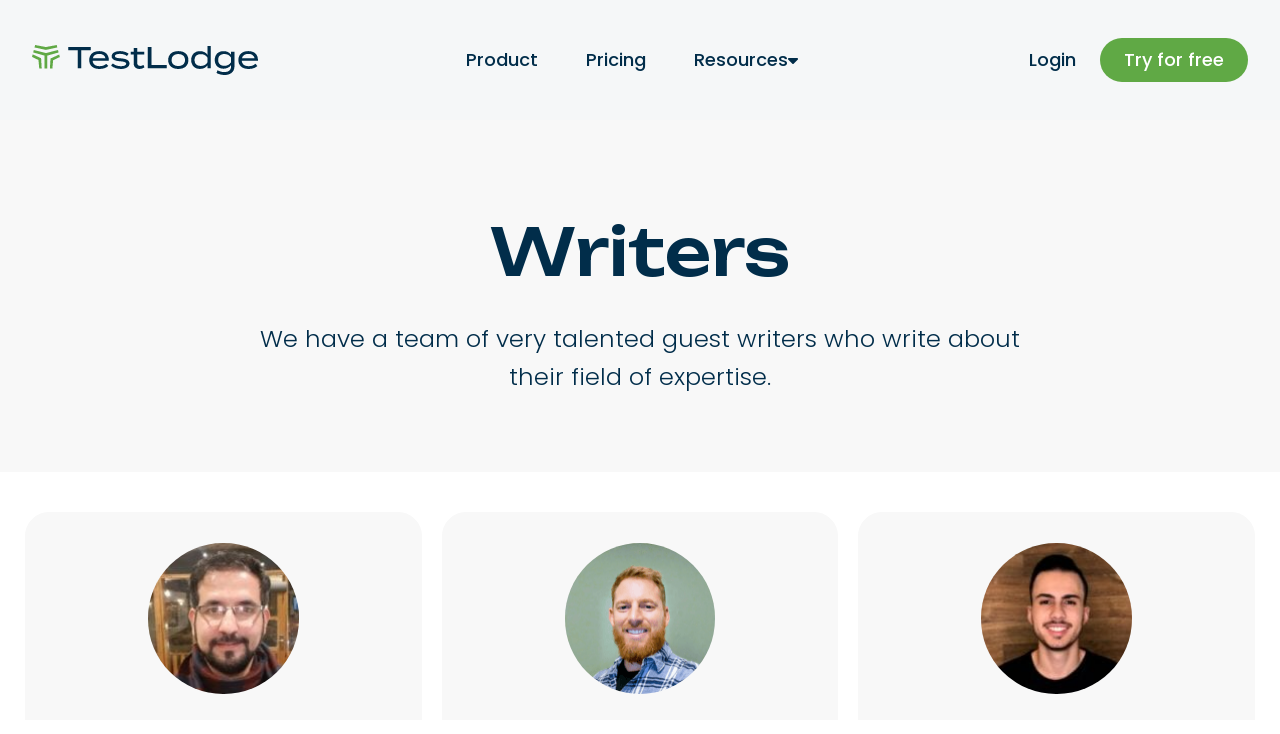

--- FILE ---
content_type: text/html; charset=UTF-8
request_url: https://blog.testlodge.com/writers/
body_size: 11378
content:

  <!DOCTYPE html>

  <html class="no-js"  lang="en-US">

	<head>
    <meta charset="utf-8">

    <!-- Force IE to use the latest rendering engine available -->
    <meta http-equiv="X-UA-Compatible" content="IE=edge">

    <!-- Mobile Meta -->
    <meta name="viewport" content="width=device-width, initial-scale=1.0">

    <!-- If Site Icon isn't set in customizer -->
    
    <link rel="pingback" href="https://blog.testlodge.com/xmlrpc.php">
    <link href="//fonts.googleapis.com/css2?family=Poppins:ital,wght@0,100;0,200;0,300;0,400;0,500;0,600;0,700;0,800;0,900;1,100;1,200;1,300;1,400;1,500;1,600;1,700;1,800;1,900&family=Unbounded:wght@200..900&display=swap" rel="stylesheet">

    <script id="cookieyes" type="text/javascript" src="https://cdn-cookieyes.com/client_data/aec5848d15f3034eaf4e0d06/script.js"></script>

    <meta name='robots' content='index, follow, max-image-preview:large, max-snippet:-1, max-video-preview:-1' />
	<style>img:is([sizes="auto" i], [sizes^="auto," i]) { contain-intrinsic-size: 3000px 1500px }</style>
	
	<!-- This site is optimized with the Yoast SEO Premium plugin v26.8 (Yoast SEO v26.8) - https://yoast.com/product/yoast-seo-premium-wordpress/ -->
	<title>Writers - TestLodge Blog</title>
	<meta name="description" content="We have a team of very talented guest writers who write about their field of expertise." />
	<link rel="canonical" href="https://blog.testlodge.com/writers/" />
	<meta property="og:locale" content="en_US" />
	<meta property="og:type" content="article" />
	<meta property="og:title" content="Writers" />
	<meta property="og:description" content="We have a team of very talented guest writers who write about their field of expertise." />
	<meta property="og:url" content="https://blog.testlodge.com/writers/" />
	<meta property="og:site_name" content="TestLodge Blog" />
	<meta property="article:publisher" content="https://www.facebook.com/testlodge" />
	<meta property="article:modified_time" content="2020-01-01T13:40:36+00:00" />
	<meta property="og:image" content="https://blog.testlodge.com/wp-content/uploads/2025/01/testlodge_social.png" />
	<meta property="og:image:width" content="1200" />
	<meta property="og:image:height" content="630" />
	<meta property="og:image:type" content="image/png" />
	<meta name="twitter:card" content="summary_large_image" />
	<meta name="twitter:site" content="@testlodge" />
	<script type="application/ld+json" class="yoast-schema-graph">{"@context":"https://schema.org","@graph":[{"@type":"WebPage","@id":"https://blog.testlodge.com/writers/","url":"https://blog.testlodge.com/writers/","name":"Writers - TestLodge Blog","isPartOf":{"@id":"https://blog.testlodge.com/#website"},"datePublished":"2019-08-07T08:23:04+00:00","dateModified":"2020-01-01T13:40:36+00:00","description":"We have a team of very talented guest writers who write about their field of expertise.","breadcrumb":{"@id":"https://blog.testlodge.com/writers/#breadcrumb"},"inLanguage":"en-US","potentialAction":[{"@type":"ReadAction","target":["https://blog.testlodge.com/writers/"]}]},{"@type":"BreadcrumbList","@id":"https://blog.testlodge.com/writers/#breadcrumb","itemListElement":[{"@type":"ListItem","position":1,"name":"Home","item":"https://blog.testlodge.com/"},{"@type":"ListItem","position":2,"name":"Writers"}]},{"@type":"WebSite","@id":"https://blog.testlodge.com/#website","url":"https://blog.testlodge.com/","name":"TestLodge Blog","description":"Software Testing Blog - Quality Assurance (QA) News &amp; Articles","publisher":{"@id":"https://blog.testlodge.com/#organization"},"potentialAction":[{"@type":"SearchAction","target":{"@type":"EntryPoint","urlTemplate":"https://blog.testlodge.com/?s={search_term_string}"},"query-input":{"@type":"PropertyValueSpecification","valueRequired":true,"valueName":"search_term_string"}}],"inLanguage":"en-US"},{"@type":"Organization","@id":"https://blog.testlodge.com/#organization","name":"TestLodge","url":"https://blog.testlodge.com/","logo":{"@type":"ImageObject","inLanguage":"en-US","@id":"https://blog.testlodge.com/#/schema/logo/image/","url":"https://blog.testlodge.com/wp-content/uploads/2025/01/testlodge_logo-1.png","contentUrl":"https://blog.testlodge.com/wp-content/uploads/2025/01/testlodge_logo-1.png","width":512,"height":512,"caption":"TestLodge"},"image":{"@id":"https://blog.testlodge.com/#/schema/logo/image/"},"sameAs":["https://www.facebook.com/testlodge","https://x.com/testlodge","https://www.linkedin.com/company/testlodge","https://www.youtube.com/user/TestLodgeTool","https://www.crunchbase.com/organization/testlodge","https://www.wikidata.org/wiki/Q27160082","https://www.g2.com/products/testlodge/reviews","https://www.capterra.co.uk/software/110329/test-lodge","https://www.getapp.com/it-management-software/a/testlodge-online-test-case-management-tool/","https://find-and-update.company-information.service.gov.uk/company/08450213"],"description":"A user-friendly, productive online test case management tool to manage your testing efforts.","legalName":"TestLodge Limited","foundingDate":"2013-03-19","duns":"219317787","leiCode":"5493004D78HVG5EXDJ20"}]}</script>
	<!-- / Yoast SEO Premium plugin. -->


<link rel='dns-prefetch' href='//fonts.googleapis.com' />
<link rel="alternate" type="application/rss+xml" title="TestLodge Blog &raquo; Feed" href="https://blog.testlodge.com/feed/" />
<link rel="alternate" type="application/rss+xml" title="TestLodge Blog &raquo; Comments Feed" href="https://blog.testlodge.com/comments/feed/" />
<link rel='stylesheet' id='wp-block-library-css' href='https://blog.testlodge.com/wp-includes/css/dist/block-library/style.min.css?ver=6.8.3'  media='all' />
<style id='classic-theme-styles-inline-css' type='text/css'>
/*! This file is auto-generated */
.wp-block-button__link{color:#fff;background-color:#32373c;border-radius:9999px;box-shadow:none;text-decoration:none;padding:calc(.667em + 2px) calc(1.333em + 2px);font-size:1.125em}.wp-block-file__button{background:#32373c;color:#fff;text-decoration:none}
</style>
<style id='global-styles-inline-css' type='text/css'>
:root{--wp--preset--aspect-ratio--square: 1;--wp--preset--aspect-ratio--4-3: 4/3;--wp--preset--aspect-ratio--3-4: 3/4;--wp--preset--aspect-ratio--3-2: 3/2;--wp--preset--aspect-ratio--2-3: 2/3;--wp--preset--aspect-ratio--16-9: 16/9;--wp--preset--aspect-ratio--9-16: 9/16;--wp--preset--color--black: #000000;--wp--preset--color--cyan-bluish-gray: #abb8c3;--wp--preset--color--white: #ffffff;--wp--preset--color--pale-pink: #f78da7;--wp--preset--color--vivid-red: #cf2e2e;--wp--preset--color--luminous-vivid-orange: #ff6900;--wp--preset--color--luminous-vivid-amber: #fcb900;--wp--preset--color--light-green-cyan: #7bdcb5;--wp--preset--color--vivid-green-cyan: #00d084;--wp--preset--color--pale-cyan-blue: #8ed1fc;--wp--preset--color--vivid-cyan-blue: #0693e3;--wp--preset--color--vivid-purple: #9b51e0;--wp--preset--gradient--vivid-cyan-blue-to-vivid-purple: linear-gradient(135deg,rgba(6,147,227,1) 0%,rgb(155,81,224) 100%);--wp--preset--gradient--light-green-cyan-to-vivid-green-cyan: linear-gradient(135deg,rgb(122,220,180) 0%,rgb(0,208,130) 100%);--wp--preset--gradient--luminous-vivid-amber-to-luminous-vivid-orange: linear-gradient(135deg,rgba(252,185,0,1) 0%,rgba(255,105,0,1) 100%);--wp--preset--gradient--luminous-vivid-orange-to-vivid-red: linear-gradient(135deg,rgba(255,105,0,1) 0%,rgb(207,46,46) 100%);--wp--preset--gradient--very-light-gray-to-cyan-bluish-gray: linear-gradient(135deg,rgb(238,238,238) 0%,rgb(169,184,195) 100%);--wp--preset--gradient--cool-to-warm-spectrum: linear-gradient(135deg,rgb(74,234,220) 0%,rgb(151,120,209) 20%,rgb(207,42,186) 40%,rgb(238,44,130) 60%,rgb(251,105,98) 80%,rgb(254,248,76) 100%);--wp--preset--gradient--blush-light-purple: linear-gradient(135deg,rgb(255,206,236) 0%,rgb(152,150,240) 100%);--wp--preset--gradient--blush-bordeaux: linear-gradient(135deg,rgb(254,205,165) 0%,rgb(254,45,45) 50%,rgb(107,0,62) 100%);--wp--preset--gradient--luminous-dusk: linear-gradient(135deg,rgb(255,203,112) 0%,rgb(199,81,192) 50%,rgb(65,88,208) 100%);--wp--preset--gradient--pale-ocean: linear-gradient(135deg,rgb(255,245,203) 0%,rgb(182,227,212) 50%,rgb(51,167,181) 100%);--wp--preset--gradient--electric-grass: linear-gradient(135deg,rgb(202,248,128) 0%,rgb(113,206,126) 100%);--wp--preset--gradient--midnight: linear-gradient(135deg,rgb(2,3,129) 0%,rgb(40,116,252) 100%);--wp--preset--font-size--small: 13px;--wp--preset--font-size--medium: 20px;--wp--preset--font-size--large: 36px;--wp--preset--font-size--x-large: 42px;--wp--preset--spacing--20: 0.44rem;--wp--preset--spacing--30: 0.67rem;--wp--preset--spacing--40: 1rem;--wp--preset--spacing--50: 1.5rem;--wp--preset--spacing--60: 2.25rem;--wp--preset--spacing--70: 3.38rem;--wp--preset--spacing--80: 5.06rem;--wp--preset--shadow--natural: 6px 6px 9px rgba(0, 0, 0, 0.2);--wp--preset--shadow--deep: 12px 12px 50px rgba(0, 0, 0, 0.4);--wp--preset--shadow--sharp: 6px 6px 0px rgba(0, 0, 0, 0.2);--wp--preset--shadow--outlined: 6px 6px 0px -3px rgba(255, 255, 255, 1), 6px 6px rgba(0, 0, 0, 1);--wp--preset--shadow--crisp: 6px 6px 0px rgba(0, 0, 0, 1);}:where(.is-layout-flex){gap: 0.5em;}:where(.is-layout-grid){gap: 0.5em;}body .is-layout-flex{display: flex;}.is-layout-flex{flex-wrap: wrap;align-items: center;}.is-layout-flex > :is(*, div){margin: 0;}body .is-layout-grid{display: grid;}.is-layout-grid > :is(*, div){margin: 0;}:where(.wp-block-columns.is-layout-flex){gap: 2em;}:where(.wp-block-columns.is-layout-grid){gap: 2em;}:where(.wp-block-post-template.is-layout-flex){gap: 1.25em;}:where(.wp-block-post-template.is-layout-grid){gap: 1.25em;}.has-black-color{color: var(--wp--preset--color--black) !important;}.has-cyan-bluish-gray-color{color: var(--wp--preset--color--cyan-bluish-gray) !important;}.has-white-color{color: var(--wp--preset--color--white) !important;}.has-pale-pink-color{color: var(--wp--preset--color--pale-pink) !important;}.has-vivid-red-color{color: var(--wp--preset--color--vivid-red) !important;}.has-luminous-vivid-orange-color{color: var(--wp--preset--color--luminous-vivid-orange) !important;}.has-luminous-vivid-amber-color{color: var(--wp--preset--color--luminous-vivid-amber) !important;}.has-light-green-cyan-color{color: var(--wp--preset--color--light-green-cyan) !important;}.has-vivid-green-cyan-color{color: var(--wp--preset--color--vivid-green-cyan) !important;}.has-pale-cyan-blue-color{color: var(--wp--preset--color--pale-cyan-blue) !important;}.has-vivid-cyan-blue-color{color: var(--wp--preset--color--vivid-cyan-blue) !important;}.has-vivid-purple-color{color: var(--wp--preset--color--vivid-purple) !important;}.has-black-background-color{background-color: var(--wp--preset--color--black) !important;}.has-cyan-bluish-gray-background-color{background-color: var(--wp--preset--color--cyan-bluish-gray) !important;}.has-white-background-color{background-color: var(--wp--preset--color--white) !important;}.has-pale-pink-background-color{background-color: var(--wp--preset--color--pale-pink) !important;}.has-vivid-red-background-color{background-color: var(--wp--preset--color--vivid-red) !important;}.has-luminous-vivid-orange-background-color{background-color: var(--wp--preset--color--luminous-vivid-orange) !important;}.has-luminous-vivid-amber-background-color{background-color: var(--wp--preset--color--luminous-vivid-amber) !important;}.has-light-green-cyan-background-color{background-color: var(--wp--preset--color--light-green-cyan) !important;}.has-vivid-green-cyan-background-color{background-color: var(--wp--preset--color--vivid-green-cyan) !important;}.has-pale-cyan-blue-background-color{background-color: var(--wp--preset--color--pale-cyan-blue) !important;}.has-vivid-cyan-blue-background-color{background-color: var(--wp--preset--color--vivid-cyan-blue) !important;}.has-vivid-purple-background-color{background-color: var(--wp--preset--color--vivid-purple) !important;}.has-black-border-color{border-color: var(--wp--preset--color--black) !important;}.has-cyan-bluish-gray-border-color{border-color: var(--wp--preset--color--cyan-bluish-gray) !important;}.has-white-border-color{border-color: var(--wp--preset--color--white) !important;}.has-pale-pink-border-color{border-color: var(--wp--preset--color--pale-pink) !important;}.has-vivid-red-border-color{border-color: var(--wp--preset--color--vivid-red) !important;}.has-luminous-vivid-orange-border-color{border-color: var(--wp--preset--color--luminous-vivid-orange) !important;}.has-luminous-vivid-amber-border-color{border-color: var(--wp--preset--color--luminous-vivid-amber) !important;}.has-light-green-cyan-border-color{border-color: var(--wp--preset--color--light-green-cyan) !important;}.has-vivid-green-cyan-border-color{border-color: var(--wp--preset--color--vivid-green-cyan) !important;}.has-pale-cyan-blue-border-color{border-color: var(--wp--preset--color--pale-cyan-blue) !important;}.has-vivid-cyan-blue-border-color{border-color: var(--wp--preset--color--vivid-cyan-blue) !important;}.has-vivid-purple-border-color{border-color: var(--wp--preset--color--vivid-purple) !important;}.has-vivid-cyan-blue-to-vivid-purple-gradient-background{background: var(--wp--preset--gradient--vivid-cyan-blue-to-vivid-purple) !important;}.has-light-green-cyan-to-vivid-green-cyan-gradient-background{background: var(--wp--preset--gradient--light-green-cyan-to-vivid-green-cyan) !important;}.has-luminous-vivid-amber-to-luminous-vivid-orange-gradient-background{background: var(--wp--preset--gradient--luminous-vivid-amber-to-luminous-vivid-orange) !important;}.has-luminous-vivid-orange-to-vivid-red-gradient-background{background: var(--wp--preset--gradient--luminous-vivid-orange-to-vivid-red) !important;}.has-very-light-gray-to-cyan-bluish-gray-gradient-background{background: var(--wp--preset--gradient--very-light-gray-to-cyan-bluish-gray) !important;}.has-cool-to-warm-spectrum-gradient-background{background: var(--wp--preset--gradient--cool-to-warm-spectrum) !important;}.has-blush-light-purple-gradient-background{background: var(--wp--preset--gradient--blush-light-purple) !important;}.has-blush-bordeaux-gradient-background{background: var(--wp--preset--gradient--blush-bordeaux) !important;}.has-luminous-dusk-gradient-background{background: var(--wp--preset--gradient--luminous-dusk) !important;}.has-pale-ocean-gradient-background{background: var(--wp--preset--gradient--pale-ocean) !important;}.has-electric-grass-gradient-background{background: var(--wp--preset--gradient--electric-grass) !important;}.has-midnight-gradient-background{background: var(--wp--preset--gradient--midnight) !important;}.has-small-font-size{font-size: var(--wp--preset--font-size--small) !important;}.has-medium-font-size{font-size: var(--wp--preset--font-size--medium) !important;}.has-large-font-size{font-size: var(--wp--preset--font-size--large) !important;}.has-x-large-font-size{font-size: var(--wp--preset--font-size--x-large) !important;}
:where(.wp-block-post-template.is-layout-flex){gap: 1.25em;}:where(.wp-block-post-template.is-layout-grid){gap: 1.25em;}
:where(.wp-block-columns.is-layout-flex){gap: 2em;}:where(.wp-block-columns.is-layout-grid){gap: 2em;}
:root :where(.wp-block-pullquote){font-size: 1.5em;line-height: 1.6;}
</style>
<link rel='stylesheet' id='site-css' href='https://blog.testlodge.com/wp-content/themes/testlodge/assets/styles/style.css?ver=1756450470'  media='all' />
<link rel='stylesheet' id='google-fonts-css' href='//fonts.googleapis.com/css2?family=Unbounded%3Awght%40200..900&#038;display=swap&#038;ver=6.8.3'  media='all' />
<script  src="https://blog.testlodge.com/wp-includes/js/jquery/jquery.min.js?ver=3.7.1" id="jquery-core-js"></script>
<link rel="https://api.w.org/" href="https://blog.testlodge.com/wp-json/" /><link rel="alternate" title="JSON" type="application/json" href="https://blog.testlodge.com/wp-json/wp/v2/pages/1432" /><link rel='shortlink' href='https://blog.testlodge.com/?p=1432' />
<link rel="alternate" title="oEmbed (JSON)" type="application/json+oembed" href="https://blog.testlodge.com/wp-json/oembed/1.0/embed?url=https%3A%2F%2Fblog.testlodge.com%2Fwriters%2F" />
<link rel="alternate" title="oEmbed (XML)" type="text/xml+oembed" href="https://blog.testlodge.com/wp-json/oembed/1.0/embed?url=https%3A%2F%2Fblog.testlodge.com%2Fwriters%2F&#038;format=xml" />
<link rel="icon" href="https://blog.testlodge.com/wp-content/uploads/2025/01/testlodge_logo-1-50x50.png" sizes="32x32" />
<link rel="icon" href="https://blog.testlodge.com/wp-content/uploads/2025/01/testlodge_logo-1-300x300.png" sizes="192x192" />
<link rel="apple-touch-icon" href="https://blog.testlodge.com/wp-content/uploads/2025/01/testlodge_logo-1-300x300.png" />
<meta name="msapplication-TileImage" content="https://blog.testlodge.com/wp-content/uploads/2025/01/testlodge_logo-1-300x300.png" />

    <noscript>
        <style>
            .topics--hide-no-script {
                display: none;
            }
        </style>
    </noscript>

    <style>
        header.outer_container .row nav#top_navigation .action_image a {
            background-image: url();
        }

        @media
        only screen and (-webkit-min-device-pixel-ratio: 2),
        only screen and (   min--moz-device-pixel-ratio: 2),
        only screen and (     -o-min-device-pixel-ratio: 2/1),
        only screen and (        min-device-pixel-ratio: 2),
        only screen and (                min-resolution: 192dpi),
        only screen and (                min-resolution: 2dppx) {
            header.outer_container .row nav#top_navigation .action_image a {
                background-image: url();
            }
        }
    </style>

    </head>			
	<body class="wp-singular page-template page-template-authors page-template-authors-php page page-id-1432 wp-theme-testlodge">

    <div id="overlay_background"></div>

    <header class="site_header">
        <div class="wrapper">
            <a class="site_header__logo" aria-label="TestLodge home" href="https://www.testlodge.com/">
                <svg viewBox="0 0 4931 640" xmlns="http://www.w3.org/2000/svg"><g fill="#012d4a"><path d="m1279.98 113.15h-206.21v384.64h-77.57v-384.64h-204.93v-67.87h488.71z"></path><path d="m1475.18 451.89c65.29 0 106.01-16.81 144.8-51.07l43.95 47.19c-48.48 43.31-109.89 63.35-192.64 63.35-141.57 0-223.03-73.69-223.03-190.05s81.46-191.35 217.86-191.35c127.34 0 210.09 66.59 210.09 190.71 0 8.4-.65 12.93-1.93 16.8h-351.67c7.11 76.93 63.34 114.43 152.56 114.43zm-149.33-168.08 277.33-.65c-16.16-64.64-66.58-93.73-136.4-93.73-74.34 0-126.71 31.67-140.93 94.38z"></path><path d="m2126.73 393.71c0 65.94-64.64 117.65-189.4 117.65-86.63 0-162.26-28.44-213.33-73.04l40.73-44.61c41.37 35.56 98.9 58.83 174.53 58.83 65.3 0 115.72-16.81 115.72-52.37s-45.9-46.54-129.3-53.01c-96.32-7.11-188.11-29.74-188.11-105.37 0-69.17 71.1-111.84 190.05-111.84 72.41 0 140.28 25.87 181.65 56.24l-39.43 49.13c-34.27-26.5-81.46-45.89-146.1-46.54-47.84 0-114.43 9.69-114.43 48.48 0 36.2 56.24 42.67 128.65 47.19 108.6 7.76 188.76 37.49 188.76 109.25z"></path><path d="m2453.79 477.75c-29.09 19.39-68.52 32.97-109.25 32.97-69.17 0-124.12-36.85-124.12-110.54v-196.52h-68.52v-60.13h68.52v-82.1h75.63v82.1h154.5v60.13h-154.5v184.23c0 39.43 30.39 58.82 67.23 58.82 26.5 0 49.13-9.69 70.46-21.32l20.04 52.36z"></path><path d="m2938.58 429.26v68.52h-411.13v-452.5h77.58v383.98h333.56z"></path><path d="m2971.51 321.31c0-117.65 83.39-191.35 220.44-191.35s220.44 73.7 220.44 191.35-82.74 190.05-220.44 190.05-220.44-73.04-220.44-190.05zm367.18 0c0-85.98-62.71-128-146.75-128s-146.1 42.02-146.1 128 62.71 126.7 146.1 126.7 146.75-42.02 146.75-126.7z"></path><path d="m3827.35 206.88v-187.47h75.63v478.38h-75.63v-62.71c-30.39 43.96-87.28 75.63-162.91 75.63-115.06 0-191.34-74.99-191.34-189.4s76.28-190.71 191.34-190.71c75.63 0 132.52 31.68 162.91 76.28zm0 166.78v-106.02c-33.61-52.36-84.69-72.4-143.51-72.4-87.92 0-137.05 44.6-137.05 126.06s49.13 125.4 137.05 125.4c58.82 0 109.89-20.69 143.51-73.04z"></path><path d="m4418.15 451.89c0 135.75-104.73 188.11-216.56 188.11-63.35 0-137.69-18.1-177.77-45.25l27.15-56.24c33.61 21.98 82.74 38.78 142.86 38.78 96.32 0 148.69-37.49 148.69-114.42v-32.97c-32.97 47.19-96.32 75.63-163.56 75.63-117.01 0-191.34-73.05-191.34-186.82s74.34-188.12 191.34-188.12c72.41 0 130.59 28.44 163.56 76.28v-63.35h75.63zm-75.63-84.04v-98.91c-34.91-54.95-84.04-76.28-143.51-76.28-87.92 0-137.05 45.9-137.05 126.06s49.13 125.41 137.05 125.41c59.47 0 108.6-21.33 143.51-76.28z"></path><path d="m4729.67 451.89c65.3 0 106.02-16.81 144.8-51.07l43.96 47.19c-48.48 43.31-109.89 63.35-192.64 63.35-141.58 0-223.03-73.69-223.03-190.05s81.45-191.35 217.86-191.35c127.34 0 210.09 66.59 210.09 190.71 0 8.4-.65 12.93-1.94 16.8h-351.67c7.11 76.93 63.35 114.43 152.56 114.43zm-149.33-168.08 277.33-.65c-16.16-64.64-66.59-93.73-136.4-93.73-74.35 0-126.71 31.67-140.93 94.38z"></path></g><path d="m403.75 288.11-13.4 210.87h54.23l15.91-171.51 146.44-70.77-14.31-53.41z" fill="#60a945"></path><path d="m303.39 104.72 248.8-52.33-14-52.24-234.8 43.42-235.65-43.57-13.99 52.22z" fill="#60a945"></path><path d="m580.81 159.23-14.03-52.37-263.39 65.36-264.23-65.57-14.03 52.36 246.55 66.91v273.06h60.13v-272.17z" fill="#60a945"></path><path d="m197.7 281.57-183.39-82.18-14.31 53.41 140.96 68.12 16.45 178.06h53.97z" fill="#60a945"></path></svg>
            </a>

            <nav id="nav" class="site_header__end">
                <ul class="site_header__nav">
                    <li class="nav__item">
                        <a href="https://www.testlodge.com/product">Product</a>
                    </li>
                    <li class="nav__item">
                        <a href="https://www.testlodge.com/pricing">Pricing</a>
                    </li>
                    <li class="nav__item">
                        <button class="drop_down" aria-expanded="false" aria-haspopup="true" aria-controls="resources">Resources <svg viewBox="0 0 320 512" xmlns="http://www.w3.org/2000/svg"><path d="m137.4 374.6c12.5 12.5 32.8 12.5 45.3 0l128-128c9.2-9.2 11.9-22.9 6.9-34.9s-16.6-19.8-29.6-19.8l-256 .1c-12.9 0-24.6 7.8-29.6 19.8s-2.2 25.7 6.9 34.9l128 128z"></path></svg></button>
                        <div id="resources" class="sub_menu">
                            <div class="wrapper">

                                <div class="sub_menu__link_cont sub_menu__link_cont_1">
                                    <span class="sub_menu__heading">Education</span>
                                    <span class="sub_menu__desc">Bringing you the latest software testing news and tutorials.</span>
                                    <ul class="sub_menu__single_links">
                                        <li><a href="https://blog.testlodge.com/">Our QA blog</a></li>
                                        <li><a href="https://www.testlodge.com/resources/whats_new">TestLodge updates</a></li>
                                        <li><a href="https://www.testlodge.com/resources/learning_center/test_cases/how_to_write_test_cases/">How to write test cases</a></li>
                                        <li><a href="https://blog.testlodge.com/topic/types-of-software-testing/">Types of software testing</a></li>
                                    </ul>
                                </div>

                                <div class="sub_menu__feature_cont_1">
                                    <div class="feature_cont_1__col_1">
                                        <a class="sub_menu__feature_cont" href="https://www.testlodge.com/resources/learning_center/test_cases/">
                                            <span class="feature_cont__type"><svg viewBox="0 0 448 512" xmlns="http://www.w3.org/2000/svg"><path d="m160 368h224c8.8 0 16-7.2 16-16v-224h-48c-17.7 0-32-14.3-32-32v-48h-160c-8.8 0-16 7.2-16 16v288c0 8.8 7.2 16 16 16zm224 48h-224c-35.3 0-64-28.7-64-64v-288c0-35.3 28.7-64 64-64h165.5c17 0 33.3 6.7 45.3 18.7l58.5 58.5c12 12 18.7 28.3 18.7 45.3v229.5c0 35.3-28.7 64-64 64zm-360-320c13.3 0 24 10.7 24 24v256c0 48.6 39.4 88 88 88h192c13.3 0 24 10.7 24 24s-10.7 24-24 24h-192c-75.1 0-136-60.9-136-136v-256c0-13.3 10.7-24 24-24z"></path></svg>Collection</span>
                                            <span class="feature_cont__title">Test case tutorial</span>
                                            <span class="feature_cont__desc">New to test cases? Here’s everything you need to get up to speed.</span>
                                        </a>                </div>
                                    <div class="feature_cont_1__col_2">
                                        <a class="sub_menu__feature_cont" href="https://blog.testlodge.com/guides/manual-testing-tutorial/">
                                            <span class="feature_cont__type"><svg viewBox="0 0 448 512" xmlns="http://www.w3.org/2000/svg"><path d="m160 368h224c8.8 0 16-7.2 16-16v-224h-48c-17.7 0-32-14.3-32-32v-48h-160c-8.8 0-16 7.2-16 16v288c0 8.8 7.2 16 16 16zm224 48h-224c-35.3 0-64-28.7-64-64v-288c0-35.3 28.7-64 64-64h165.5c17 0 33.3 6.7 45.3 18.7l58.5 58.5c12 12 18.7 28.3 18.7 45.3v229.5c0 35.3-28.7 64-64 64zm-360-320c13.3 0 24 10.7 24 24v256c0 48.6 39.4 88 88 88h192c13.3 0 24 10.7 24 24s-10.7 24-24 24h-192c-75.1 0-136-60.9-136-136v-256c0-13.3 10.7-24 24-24z"></path></svg>Collection</span>
                                            <span class="feature_cont__title">Manual testing guide</span>
                                            <span class="feature_cont__desc">Sharpen your software testing knowledge with our practical guide.</span>
                                        </a>                </div>
                                </div>

                                <div class="sub_menu__link_cont sub_menu__link_cont_2">
                                    <span class="sub_menu__heading">Customer help</span>
                                    <span class="sub_menu__desc">Contact us directly, or check our knowledge base.</span>
                                    <ul class="sub_menu__single_links">
                                        <li><a href="https://help.testlodge.com">Support portal</a></li>
                                        <li><a href="https://help.testlodge.com/hc/en-us/categories/203830248-Knowledge-Base">Knowledge base</a></li>
                                        <li><a href="https://status.testlodge.com/">Server status</a></li>
                                        <li><a href="https://www.testlodge.com/resources/academy/testlodge_video_tutorials">Video tutorials</a></li>
                                    </ul>
                                </div>

                                <div class="sub_menu__feature_cont_2">
                                    <a class="sub_menu__feature_cont play_www_intro_video" aria-label="Play video" href="https://www.testlodge.com/resources/academy/videos/testlodge_introduction">
                                        <span class="left">
                                            <span class="feature_cont__type icon_play"><svg viewBox="0 0 384 512" xmlns="http://www.w3.org/2000/svg"><path d="m48 432 288-176-288-176zm-23.5-393.9c15.2-8.5 33.7-8.1 48.5.9l288 176c14.3 8.7 23 24.2 23 41s-8.7 32.2-23 41l-288 176c-14.8 9.1-33.4 9.4-48.5.9s-24.5-24.5-24.5-41.9v-352c0-17.4 9.4-33.4 24.5-41.9z"></path></svg>Watch - 1:34 minute</span>
                                            <span class="feature_cont__title">Introduction to TestLodge</span>
                                            <span class="feature_cont__desc">See what TestLodge can do for you and your team in this short video.</span>
                                        </span>
                                        <span class="right">
                                            <span>
                                                <svg viewBox="0 0 384 512" xmlns="http://www.w3.org/2000/svg"><path d="m73 39c-14.8-9.1-33.4-9.4-48.5-.9s-24.5 24.5-24.5 41.9v352c0 17.4 9.4 33.4 24.5 41.9s33.7 8.1 48.5-.9l288-176c14.3-8.7 23-24.2 23-41s-8.7-32.2-23-41z"></path></svg>
                                            </span>
                                        </span>
                                    </a>
                                </div>
                            </div>
                        </div>
                    </li>
                </ul>

                <ul class="site_header__actions">
                    <li class="nav__item">
                        <a class="button_rounded_secondary" href="https://app.testlodge.com/login">Login</a>
                    </li>
                    <li class="nav__item">
                        <a class="button_rounded_primary " href="https://www.testlodge.com/signup?plan_name=plus">Try for free</a>
                    </li>
                </ul>
            </nav>

            <button id="mobile_menu" aria-label="Open navigation" aria-expanded="false" aria-haspopup="true" aria-controls="nav" class="site_header__mobile_toggle">
                <span></span>
                <span></span>
                <span></span>
            </button>
        </div>
    </header>



    <main>
        <div class="content">
            <header class="category-topics">
                <div class="row align-justify align-bottom flex">
                    <div class="cell large-12">
                        <h1>Writers</h1>
                        <p>We have a team of very talented guest writers who write about their field of expertise.</p>
                    </div>
                </div>
            </header>

            <div class="writers">
                <div class="row">
                    <ul class="writers__list flex wrap">
                                                            <li class="large-4 cell">
                                    <div class="writers__single">
                                        <div class="writers__profile-pic">
                                            <a href="https://blog.testlodge.com/writers/ali-imam/">
                                                                                                    <img class="avatar" src="https://blog.testlodge.com/wp-content/uploads/2019/08/ali-150x150.jpeg" alt="Syed Ali Imam">
                                                                                                <h3>Syed Ali Imam</h3>
                                            </a>
                                        </div>
                                        <div class="editor-name">
                                            <p>Syed Ali Imam is a Software Quality Assurance Engineer, currently working as a Functional Tester for Innovit Software Development in Australia.</p>
                                        </div>
                                    </div>
                                </li>
                            
                            
                                                            <li class="large-4 cell">
                                    <div class="writers__single">
                                        <div class="writers__profile-pic">
                                            <a href="https://blog.testlodge.com/writers/brian/">
                                                                                                    <img class="avatar" src="https://blog.testlodge.com/wp-content/uploads/2019/08/brian-150x150.png" alt="Brian Hamilton">
                                                                                                <h3>Brian Hamilton</h3>
                                            </a>
                                        </div>
                                        <div class="editor-name">
                                            <p>Brian is a QA Engineer with over 20 years of broad software testing experience to draw on as a blog contributor for TestLodge.</p>
                                        </div>
                                    </div>
                                </li>
                            
                            
                                                            <li class="large-4 cell">
                                    <div class="writers__single">
                                        <div class="writers__profile-pic">
                                            <a href="https://blog.testlodge.com/writers/fabio/">
                                                                                                    <img class="avatar" src="https://blog.testlodge.com/wp-content/uploads/2019/08/fabio-150x150.jpeg" alt="Fabio Muniz">
                                                                                                <h3>Fabio Muniz</h3>
                                            </a>
                                        </div>
                                        <div class="editor-name">
                                            <p>From Brazil, Fabio is a co-founder of Awari, an education startup offering tech courses led by mentors.</p>
                                        </div>
                                    </div>
                                </li>
                            
                            
                                                            <li class="large-4 cell">
                                    <div class="writers__single">
                                        <div class="writers__profile-pic">
                                            <a href="https://blog.testlodge.com/writers/faith/">
                                                                                                    <img class="avatar" src="https://blog.testlodge.com/wp-content/uploads/2021/09/faith_quinn-150x150.jpg" alt="Faith Quinn">
                                                                                                <h3>Faith Quinn</h3>
                                            </a>
                                        </div>
                                        <div class="editor-name">
                                            <p>Faith Quinn is a Lead QA Engineer with more than a decade of QA experience, including PCI and SOX.</p>
                                        </div>
                                    </div>
                                </li>
                            
                            
                                                            <li class="large-4 cell">
                                    <div class="writers__single">
                                        <div class="writers__profile-pic">
                                            <a href="https://blog.testlodge.com/writers/jake/">
                                                                                                    <img class="avatar" src="https://blog.testlodge.com/wp-content/uploads/2019/08/jake-150x150.png" alt="Jake Bartlett">
                                                                                                <h3>Jake Bartlett</h3>
                                            </a>
                                        </div>
                                        <div class="editor-name">
                                            <p>Jake Bartlett lives and works in Nashville, Tennessee. He has a background in software testing, customer support, and project management.</p>
                                        </div>
                                    </div>
                                </li>
                            
                            
                                                            <li class="large-4 cell">
                                    <div class="writers__single">
                                        <div class="writers__profile-pic">
                                            <a href="https://blog.testlodge.com/writers/jane/">
                                                                                                    <img class="avatar" src="https://blog.testlodge.com/wp-content/uploads/2022/05/Jane-Oriel-sq-1-150x150.png" alt="Jane Oriel">
                                                                                                <h3>Jane Oriel</h3>
                                            </a>
                                        </div>
                                        <div class="editor-name">
                                            <p>Jane Oriel is an editor, tech copywriter, and website content manager for TestLodge.</p>
                                        </div>
                                    </div>
                                </li>
                            
                            
                                                            <li class="large-4 cell">
                                    <div class="writers__single">
                                        <div class="writers__profile-pic">
                                            <a href="https://blog.testlodge.com/writers/jithin/">
                                                                                                    <img class="avatar" src="https://blog.testlodge.com/wp-content/uploads/2019/08/jithin-150x150.jpeg" alt="Jithin Nair">
                                                                                                <h3>Jithin Nair</h3>
                                            </a>
                                        </div>
                                        <div class="editor-name">
                                            <p>Jithin Nair is an experienced Lead QA Engineer with a global product development and consulting company, and a regular contributor to TestLodge</p>
                                        </div>
                                    </div>
                                </li>
                            
                            
                                                            <li class="large-4 cell">
                                    <div class="writers__single">
                                        <div class="writers__profile-pic">
                                            <a href="https://blog.testlodge.com/writers/priya/">
                                                                                                    <img class="avatar" src="https://blog.testlodge.com/wp-content/uploads/2019/08/priya-150x150.jpeg" alt="Priya Rani">
                                                                                                <h3>Priya Rani</h3>
                                            </a>
                                        </div>
                                        <div class="editor-name">
                                            <p>Priya has worked in the Software Testing Industry since 2006 and is an expert in manual testing.</p>
                                        </div>
                                    </div>
                                </li>
                            
                            
                                                            <li class="large-4 cell">
                                    <div class="writers__single">
                                        <div class="writers__profile-pic">
                                            <a href="https://blog.testlodge.com/writers/scott/">
                                                                                                    <img class="avatar" src="https://blog.testlodge.com/wp-content/uploads/2019/08/scott-e1565357001841-150x150.jpeg" alt="Scott Sherwood">
                                                                                                <h3>Scott Sherwood</h3>
                                            </a>
                                        </div>
                                        <div class="editor-name">
                                            <p>Scott Sherwood is the Founder and Director of TestLodge, which he built after noticing a lack of straightforward, easy to use test management tools available online.</p>
                                        </div>
                                    </div>
                                </li>
                            
                            
                                                            <li class="large-4 cell">
                                    <div class="writers__single">
                                        <div class="writers__profile-pic">
                                            <a href="https://blog.testlodge.com/writers/will/">
                                                                                                    <img class="avatar" src="https://blog.testlodge.com/wp-content/uploads/2019/08/will-150x150.jpeg" alt="Will Saunders">
                                                                                                <h3>Will Saunders</h3>
                                            </a>
                                        </div>
                                        <div class="editor-name">
                                            <p>Will Saunders is a creative designer with over 10 years experience in the field and founder of Good Will Studios.</p>
                                        </div>
                                    </div>
                                </li>
                            
                            </ul>
                    <br/>

                    <a class="back-to-top" href="#">
                        <svg width="6px" height="10px" viewBox="0 0 6 10" version="1.1" xmlns="http://www.w3.org/2000/svg" xmlns:xlink="http://www.w3.org/1999/xlink">
                            <g id="Desktop" stroke="none" stroke-width="1" fill="none" fill-rule="evenodd">
                                <g transform="translate(-253.000000, -4368.000000)">
                                    <rect fill="#FFFFFF" x="0" y="0" width="6" height="10"></rect>
                                    <g transform="translate(250.000000, 4361.000000)" fill="#0191B1">
                                        <g transform="translate(0.000000, 6.000000)">
                                            <path d="M8.12308689,3.87276786 C8.08290812,3.95758971 8.01817662,4 7.92889046,4 L6.42889046,4 L6.42889046,10.3571429 C6.42889046,10.4196432 6.40880138,10.4709819 6.36862261,10.5111607 C6.32844383,10.5513395 6.27710506,10.5714286 6.21460475,10.5714286 L4.92889046,10.5714286 C4.86639015,10.5714286 4.81505138,10.5513395 4.77487261,10.5111607 C4.73469383,10.4709819 4.71460475,10.4196432 4.71460475,10.3571429 L4.71460475,4 L3.21460475,4 C3.12085428,4 3.05612278,3.95758971 3.02040832,3.87276786 C2.98469386,3.787946 2.99585446,3.70982179 3.05389046,3.63839286 L5.39764046,1.06696429 C5.44228354,1.02232121 5.49362232,1 5.55165832,1 C5.61415863,1 5.66772953,1.02232121 5.71237261,1.06696429 L8.08960475,3.63839286 C8.14764075,3.70982179 8.15880136,3.787946 8.12308689,3.87276786 Z" id="arrow-back-up"></path>
                                        </g>
                                    </g>
                                </g>
                            </g>
                        </svg> Back to top
                    </a>
                </div>
            </div>
        </div>
    </main>


                    <section class="free-trial">
                <div class="row">
                    <h2>Ready to start testing?</h2>
                    <p>30-day free trial. No credit card required.</p>

                    <div class="action-btns">
                        <a href="https://app.testlodge.com/signup?plan_name=plus" class="button_rounded_primary">Start free trial</a>
                        <a href="https://www.testlodge.com/pricing" class="button_rounded_secondary">See plans &amp; pricing</a>
                    </div>
                </div>
            </section>
        
        <footer class="site_footer">
            <div class="wrapper">
                <div class="footer_links std_padding_bottom_cont">
                    <div class="footer_links__col">
                        <span class="col__heading">Product <svg viewBox="0 0 320 512" xmlns="http://www.w3.org/2000/svg"><path d="m137.4 374.6c12.5 12.5 32.8 12.5 45.3 0l128-128c9.2-9.2 11.9-22.9 6.9-34.9s-16.6-19.8-29.6-19.8l-256 .1c-12.9 0-24.6 7.8-29.6 19.8s-2.2 25.7 6.9 34.9l128 128z"></path></svg></span>

                        <ul id="menu-bottom-product" class="col__links"><li id="menu-item-3238" class="menu-item menu-item-type-custom menu-item-object-custom menu-item-has-children menu-item-3238"><a href="https://www.testlodge.com/product">Product tour</a>
<ul class="sub-menu col__links">
	<li id="menu-item-3239" class="menu-item menu-item-type-custom menu-item-object-custom menu-item-3239"><a href="https://www.testlodge.com/product/test_plans">Test plans</a></li>
	<li id="menu-item-3240" class="menu-item menu-item-type-custom menu-item-object-custom menu-item-3240"><a href="https://www.testlodge.com/product/requirements">Requirements</a></li>
	<li id="menu-item-3241" class="menu-item menu-item-type-custom menu-item-object-custom menu-item-3241"><a href="https://www.testlodge.com/product/test_suite_cases">Test suites &#038; cases</a></li>
	<li id="menu-item-3242" class="menu-item menu-item-type-custom menu-item-object-custom menu-item-3242"><a href="https://www.testlodge.com/product/test_runs">Test runs</a></li>
</ul>
</li>
<li id="menu-item-3243" class="menu-item menu-item-type-custom menu-item-object-custom menu-item-3243"><a href="https://www.testlodge.com/integrations">Integrations</a></li>
<li id="menu-item-3244" class="menu-item menu-item-type-custom menu-item-object-custom menu-item-3244"><a href="https://www.testlodge.com/pricing">Pricing</a></li>
</ul>
                    </div>

                    <div class="footer_links__col">
                        <span class="col__heading">Solutions <svg viewBox="0 0 320 512" xmlns="http://www.w3.org/2000/svg"><path d="m137.4 374.6c12.5 12.5 32.8 12.5 45.3 0l128-128c9.2-9.2 11.9-22.9 6.9-34.9s-16.6-19.8-29.6-19.8l-256 .1c-12.9 0-24.6 7.8-29.6 19.8s-2.2 25.7 6.9 34.9l128 128z"></path></svg></span>

                        <ul id="menu-bottom-solutions" class="col__links"><li id="menu-item-3235" class="menu-item menu-item-type-custom menu-item-object-custom menu-item-3235"><a href="https://www.testlodge.com/solutions/use_cases/qa_reporting">QA testing reports &#038; metrics</a></li>
<li id="menu-item-3236" class="menu-item menu-item-type-custom menu-item-object-custom menu-item-3236"><a href="https://www.testlodge.com/solutions/use_cases/testing_project_management">Testing project management</a></li>
<li id="menu-item-3237" class="menu-item menu-item-type-custom menu-item-object-custom menu-item-3237"><a href="https://www.testlodge.com/solutions/use_cases/testing_productivity">Software testing productivity</a></li>
</ul>                    </div>

                    <div class="footer_links__col">
                        <span class="col__heading">Resources <svg viewBox="0 0 320 512" xmlns="http://www.w3.org/2000/svg"><path d="m137.4 374.6c12.5 12.5 32.8 12.5 45.3 0l128-128c9.2-9.2 11.9-22.9 6.9-34.9s-16.6-19.8-29.6-19.8l-256 .1c-12.9 0-24.6 7.8-29.6 19.8s-2.2 25.7 6.9 34.9l128 128z"></path></svg></span>

                        <ul id="menu-bottom-resources" class="col__links"><li id="menu-item-3229" class="menu-item menu-item-type-custom menu-item-object-custom menu-item-home menu-item-3229"><a href="https://blog.testlodge.com/">Our QA blog</a></li>
<li id="menu-item-3230" class="menu-item menu-item-type-custom menu-item-object-custom menu-item-3230"><a href="https://www.testlodge.com/resources/whats_new">What&#8217;s new</a></li>
<li id="menu-item-3231" class="menu-item menu-item-type-custom menu-item-object-custom menu-item-3231"><a href="https://www.testlodge.com/resources/learning_center/test_cases/how_to_write_test_cases/">How to write test cases</a></li>
<li id="menu-item-3232" class="menu-item menu-item-type-custom menu-item-object-custom menu-item-3232"><a href="https://testlodgeite.wpengine.com/compare">Compare TestLodge</a></li>
<li id="menu-item-3233" class="menu-item menu-item-type-custom menu-item-object-custom menu-item-3233"><a href="https://www.testlodge.com/resources/learning_center/test_cases/">Test case tutorial</a></li>
<li id="menu-item-3234" class="menu-item menu-item-type-custom menu-item-object-custom menu-item-3234"><a href="https://blog.testlodge.com/guides/manual-testing-tutorial/">Manual testing guide</a></li>
</ul>                    </div>

                    <div class="footer_links__col">
                        <span class="col__heading">Help <svg viewBox="0 0 320 512" xmlns="http://www.w3.org/2000/svg"><path d="m137.4 374.6c12.5 12.5 32.8 12.5 45.3 0l128-128c9.2-9.2 11.9-22.9 6.9-34.9s-16.6-19.8-29.6-19.8l-256 .1c-12.9 0-24.6 7.8-29.6 19.8s-2.2 25.7 6.9 34.9l128 128z"></path></svg></span>

                        <ul id="menu-bottom-help" class="col__links"><li id="menu-item-3224" class="menu-item menu-item-type-custom menu-item-object-custom menu-item-3224"><a href="https://help.testlodge.com/">Support portal</a></li>
<li id="menu-item-3225" class="menu-item menu-item-type-custom menu-item-object-custom menu-item-3225"><a href="https://www.testlodge.com/resources/academy/testlodge_video_tutorials">Video tutorials</a></li>
<li id="menu-item-3226" class="menu-item menu-item-type-custom menu-item-object-custom menu-item-3226"><a href="https://help.testlodge.com/hc/en-us/categories/203830248-Knowledge-Base">Knowledge base</a></li>
<li id="menu-item-3227" class="menu-item menu-item-type-custom menu-item-object-custom menu-item-3227"><a href="https://help.testlodge.com/hc/en-us/requests/new">Get in touch</a></li>
<li id="menu-item-3228" class="menu-item menu-item-type-custom menu-item-object-custom menu-item-3228"><a href="https://status.testlodge.com/">Server status</a></li>
</ul>                    </div>

                    <div class="footer_links__col">
                        <span class="col__heading">Company <svg viewBox="0 0 320 512" xmlns="http://www.w3.org/2000/svg"><path d="m137.4 374.6c12.5 12.5 32.8 12.5 45.3 0l128-128c9.2-9.2 11.9-22.9 6.9-34.9s-16.6-19.8-29.6-19.8l-256 .1c-12.9 0-24.6 7.8-29.6 19.8s-2.2 25.7 6.9 34.9l128 128z"></path></svg></span>

                        <ul id="menu-bottom-company" class="col__links"><li id="menu-item-3220" class="menu-item menu-item-type-custom menu-item-object-custom menu-item-3220"><a href="https://www.testlodge.com/about">About us</a></li>
<li id="menu-item-3221" class="menu-item menu-item-type-custom menu-item-object-custom menu-item-3221"><a href="https://www.testlodge.com/careers">Careers</a></li>
<li id="menu-item-3222" class="menu-item menu-item-type-custom menu-item-object-custom menu-item-3222"><a href="https://www.testlodge.com/brand">Brand assets</a></li>
<li id="menu-item-3223" class="menu-item menu-item-type-custom menu-item-object-custom menu-item-3223"><a href="https://www.testlodge.com/our_customers">Our customers</a></li>
</ul>                    </div>
                </div>

                <div class="footer_end">
                    <div class="footer_end__copyright">
                        <p>
                            © Copyright 2026 TestLodge - Test management software. All rights reserved.
                            <span><a href="https://www.testlodge.com/policies-procedures/terms">Terms of Service</a>, <a href="https://www.testlodge.com/policies-procedures/dpa">DPA</a>, <a href="https://www.testlodge.com/policies-procedures/privacy">Privacy Policy</a>.</span>
                        </p>
                    </div>
                    <div class="footer_end__social">
                        <ul class="social_icons">
                            <li>
                                <a class="X" target="_blank" title="X" rel="noreferrer noopener" href="https://x.com/testlodge">
                                    <svg viewBox="0 0 512 512" xmlns="http://www.w3.org/2000/svg"><path d="m389.2 48h70.6l-154.2 176.2 181.4 239.8h-142l-111.3-145.4-127.2 145.4h-70.7l164.9-188.5-173.9-227.5h145.6l100.5 132.9zm-24.8 373.8h39.1l-252.4-333.8h-42z"></path></svg>
                                </a>          </li>
                            <li>
                                <a class="facebook" target="_blank" title="Facebook" rel="noreferrer noopener" href="https://www.facebook.com/testlodge">
                                    <svg viewBox="0 0 320 512" xmlns="http://www.w3.org/2000/svg"><path d="m80 299.3v212.7h116v-212.7h86.5l18-97.8h-104.5v-34.6c0-51.7 20.3-71.5 72.7-71.5 16.3 0 29.4.4 37 1.2v-88.7c-14.3-3.9-49.3-7.9-69.5-7.9-106.9 0-156.2 50.5-156.2 159.4v42.1h-66v97.8z"></path></svg>
                                </a>          </li>
                            <li>
                                <a class="linkedin" target="_blank" title="Linkedin" rel="noreferrer noopener" href="https://www.linkedin.com/company/testlodge/">
                                    <svg viewBox="0 0 448 512" xmlns="http://www.w3.org/2000/svg"><path d="m100.3 448h-92.9v-299.1h92.9zm-46.5-339.9c-29.7 0-53.8-24.6-53.8-54.3a53.8 53.8 0 0 1 107.6 0c0 29.7-24.1 54.3-53.8 54.3zm394.1 339.9h-92.7v-145.6c0-34.7-.7-79.2-48.3-79.2-48.3 0-55.7 37.7-55.7 76.7v148.1h-92.8v-299.1h89.1v40.8h1.3c12.4-23.5 42.7-48.3 87.9-48.3 94 0 111.3 61.9 111.3 142.3v164.3z"></path></svg>
                                </a>          </li>
                            <li>
                                <a class="youtube" target="_blank" title="YouTube" rel="noreferrer noopener" href="https://www.youtube.com/user/TestLodgeTool">
                                    <svg viewBox="0 0 576 512" xmlns="http://www.w3.org/2000/svg"><path d="m549.7 124.1c-6.3-23.7-24.8-42.3-48.3-48.6-42.6-11.5-213.4-11.5-213.4-11.5s-170.8 0-213.4 11.5c-23.5 6.3-42 24.9-48.3 48.6-11.4 42.9-11.4 132.3-11.4 132.3s0 89.4 11.4 132.3c6.3 23.7 24.8 41.5 48.3 47.8 42.6 11.5 213.4 11.5 213.4 11.5s170.8 0 213.4-11.5c23.5-6.3 42-24.2 48.3-47.8 11.4-42.9 11.4-132.3 11.4-132.3s0-89.4-11.4-132.3zm-317.5 213.5v-162.4l142.7 81.2z"></path></svg>
                                </a>          </li>
                        </ul>
                    </div>
                </div>

            </div>
        </footer>
		
		<script type="speculationrules">
{"prefetch":[{"source":"document","where":{"and":[{"href_matches":"\/*"},{"not":{"href_matches":["\/wp-*.php","\/wp-admin\/*","\/wp-content\/uploads\/*","\/wp-content\/*","\/wp-content\/plugins\/*","\/wp-content\/themes\/testlodge\/*","\/*\\?(.+)"]}},{"not":{"selector_matches":"a[rel~=\"nofollow\"]"}},{"not":{"selector_matches":".no-prefetch, .no-prefetch a"}}]},"eagerness":"conservative"}]}
</script>

		<!-- GA Google Analytics @ https://m0n.co/ga -->
		<script async src="https://www.googletagmanager.com/gtag/js?id=G-KJ8S2E8JBB"></script>
		<script>
			window.dataLayer = window.dataLayer || [];
			function gtag(){dataLayer.push(arguments);}
			gtag('js', new Date());
			gtag('config', 'G-KJ8S2E8JBB');
		</script>

	<script  src="https://blog.testlodge.com/wp-content/themes/testlodge/assets/scripts/main.js?ver=1756450471" id="site-js-js"></script>
		
	<script>(function(){function c(){var b=a.contentDocument||a.contentWindow.document;if(b){var d=b.createElement('script');d.innerHTML="window.__CF$cv$params={r:'9c6cfda0d89fdf63',t:'MTc2OTkwMjE2Mi4wMDAwMDA='};var a=document.createElement('script');a.nonce='';a.src='/cdn-cgi/challenge-platform/scripts/jsd/main.js';document.getElementsByTagName('head')[0].appendChild(a);";b.getElementsByTagName('head')[0].appendChild(d)}}if(document.body){var a=document.createElement('iframe');a.height=1;a.width=1;a.style.position='absolute';a.style.top=0;a.style.left=0;a.style.border='none';a.style.visibility='hidden';document.body.appendChild(a);if('loading'!==document.readyState)c();else if(window.addEventListener)document.addEventListener('DOMContentLoaded',c);else{var e=document.onreadystatechange||function(){};document.onreadystatechange=function(b){e(b);'loading'!==document.readyState&&(document.onreadystatechange=e,c())}}}})();</script></body>
	
</html> <!-- end page -->

--- FILE ---
content_type: text/css
request_url: https://blog.testlodge.com/wp-content/themes/testlodge/assets/styles/style.css?ver=1756450470
body_size: 12657
content:
body{line-height:1.4;margin:0;padding:0}article,aside,details,figcaption,figure,footer,header,hgroup,main,menu,nav,section{display:block;margin:0;padding:0}h1,h2,h3,h4,h5,h6{margin:0;padding:0}p{margin:0;padding:0}img{border:0;margin:0;padding:0}form{margin:0;padding:0}fieldset{border:0;margin:0;padding:0}ul,ol{margin:0;padding:0}ul li,ol li{margin:0;padding:0}ul{list-style-type:none}table{border-collapse:collapse;margin:0;padding:0}table tr{margin:0;padding:0}table tr th,table tr td{margin:0;padding:0}.flex{display:-ms-flexbox;display:flex}.flex-column{-ms-flex-direction:column;flex-direction:column}.cell{-ms-flex:0 1 auto;flex:0 1 auto;min-height:0;min-width:0;width:100%;padding:0 10px}.large-1{width:8.33333%}.large-2{width:16.66667%}.large-3{width:25%}.large-4{width:33.33333%}.large-5{width:41.66667%}.large-6{width:50%}.large-7{width:58.33333%}.large-8{width:66.66667%}.large-9{width:75%}.large-10{width:83.33333%}.large-11{width:91.66667%}.large-12{width:100%}.align-top{-ms-flex-align:start;align-items:flex-start}.align-bottom{-ms-flex-align:end;align-items:flex-end}.align-justify{-ms-flex-pack:justify;justify-content:space-between}.align-left{-ms-flex-pack:start;justify-content:flex-start}.align-center{-ms-flex-pack:center;justify-content:center}.align-right{-ms-flex-pack:end;justify-content:flex-end}.wrap{-ms-flex-wrap:wrap;flex-wrap:wrap}@media only screen and (min-width: 768px)and (max-width: 1040px){.medium-1{width:8.33333%}.medium-2{width:16.66667%}.medium-3{width:25%}.medium-4{width:33.33333%}.medium-5{width:41.66667%}.medium-6{width:50%}.medium-7{width:58.33333%}.medium-8{width:66.66667%}.medium-9{width:75%}.medium-10{width:83.33333%}.medium-11{width:91.66667%}.medium-12{width:100%}}@media only screen and (max-width: 767px){.large-1,.large-2,.large-3,.large-4,.large-5,.large-6,.large-7,.large-8,.large-9,.large-10,.large-11,.large-12{width:100%}.small-1{width:8.33333%}.small-2{width:16.66667%}.small-3{width:25%}.small-4{width:33.33333%}.small-5{width:41.66667%}.small-6{width:50%}.small-7{width:58.33333%}.small-8{width:66.66667%}.small-9{width:75%}.small-10{width:83.33333%}.small-11{width:91.66667%}.small-12{width:100%}}:root{--brand-color-primary: #60a945;--brand-color-primary-hover: #8ab33d;--brand-color-secondary: #012D4A;--brand-color-tertiary: #00798d;--brand-color-alt-1: #f5ab1b;--brand-color-surface-1: #f3f6f7;--brand-color-surface-1-opacity: rgba(243, 246, 247, 0.80);--brand-color-surface-2: #deeaf5;--brand-color-surface-3: #D7F1CD;--brand-color-surface-4: #e0eef0;--brand-color-surface-5: #eff6ec;--brand-color-surface-6: #fcf3e2;--brand-color-surface-7: #faf0f2;--brand-color-text-1: #012D4A;--brand-color-text-2: rgba(1, 45, 74, 0.50);--brand-color-text-3: #deeaf5;--brand-color-light: #FFFFFF;--brand-color-dark: #000000;--brand-color-border-1: rgba(1, 45, 74, 0.20);--brand-color-overlay-background: rgba(1, 45, 74, 0.60);--opacity-hover: 0.7;--size-edge-mobile: 1.5rem;--size-edge-desktop: 2rem;--size-header-bottom-margin-mobile: 2rem;--size-header-bottom-margin-desktop: 3rem;--size-container-gap-mobile: 5rem;--size-container-gap-desktop: 7.5rem;--size-container-gap-last-mobile: 7.5rem;--size-container-gap-last-desktop: 10rem;--size-container-gap-heading-below-mobile: calc(var(--size-container-gap-mobile) - 0.45rem);--size-container-gap-heading-below-desktop: calc(var(--size-container-gap-desktop) - 0.8rem);--size-container-inner-padding-mobile: 2rem;--size-container-inner-padding-desktop: 3rem;--size-text-padding-bottom: 12px;--size-border-radius-xxs: 0.75rem;--size-border-radius-xs: 1rem;--size-border-radius-s: 1.5rem;--size-border-radius-m: 2.25rem;--size-border-radius-l: 2.5rem;--size-border-radius-xl: 3rem;--size-1: 0.25rem;--size-2: 0.5rem;--size-3: 1rem;--size-4: 1.125rem;--size-5: 1.5rem;--size-6: 1.75rem;--size-7: 2rem;--size-8: 3rem;--size-9: 4rem;--size-10: 5rem;--size-11: 6rem;--size-12: 8rem;--size-13: 9rem;--size-15: 30rem;--font-family-body: "Poppins", Arial, sans-serif;--font-weight-body-light: 300;--font-weight-body-medium: 500;--font-weight-body-bold: 700;--font-family-heading: "Unbounded", Verdana, sans-serif;--font-family-heading-bold: "Unbounded", "Arial Black", Verdana, sans-serif;--font-weight-heading-regular: 400;--font-weight-heading-medium: 500;--stacking-1: 1;--stacking-2: 2;--stacking-3: 3;--stacking-behind: -1;--wrapper-max-size: 1920px;--wrapper-min-size: 360px;--transition-seconds: 0.3s;--transition-effect: ease-out;--transition-hover-seconds: 0.2s;--transition-hover-effect: ease-out;--opacity-hover-transition: opacity var(--transition-hover-seconds) var(--transition-hover-effect);--background-color-hover-transition: background-color var(--transition-hover-seconds) var(--transition-hover-effect);--color-hover-transition: color var(--transition-hover-seconds) var(--transition-hover-effect);--transform-hover-transition: transform var(--transition-hover-seconds) var(--transition-hover-effect);--animation-on-load-delay: 300ms;--animation-on-scroll-delay: 100ms;--col--image-offset-positive: 2.5rem;--col--image-offset-negative: -2.5rem}.wrapper{max-width:var(--wrapper-max-size);min-width:var(--wrapper-min-size);margin-left:auto;margin-right:auto;padding:0 var(--size-edge-mobile);width:100%}@media(min-width: 1200px){.wrapper{padding:0 var(--size-edge-desktop)}}body{font-family:var(--font-family-body);font-weight:var(--font-weight-body-light);background-color:var(--brand-color-surface-1);color:var(--brand-color-text-1);-webkit-text-size-adjust:none;-webkit-font-smoothing:antialiased}body:has(#nav.open){overflow:hidden}body:has(#nav.open) #overlay_background{opacity:1;visibility:visible}@media(min-width: 1200px){body:has(#nav.open){overflow:auto}body:has(#nav.open) #overlay_background{opacity:0;visibility:hidden}}@media(min-width: 1200px){body:has(li.nav__item.open){overflow:hidden !important}body:has(li.nav__item.open) #overlay_background{opacity:1 !important;transition:opacity var(--transition-seconds) var(--transition-effect),visibility var(--transition-seconds) var(--transition-effect);visibility:visible !important}}body:has(#main_lightbox.open){overflow:hidden}#overlay_background{background-color:var(--brand-color-overlay-background);bottom:0;height:100%;left:0;opacity:0;position:fixed;right:0;top:0;visibility:hidden;width:100%;z-index:var(--stacking-2)}.site_header{--height-header-mobile: 66px;--height-header-desktop: 120px;--height-header-desktop-scrolled: 80px;-ms-flex-align:center;align-items:center;background-color:var(--brand-color-surface-1-opacity);backdrop-filter:blur(15px);-webkit-backdrop-filter:blur(15px);display:-ms-flexbox;display:flex;min-height:var(--height-header-mobile);overflow-x:clip;position:sticky;top:0;transition:background-color var(--transition-seconds) var(--transition-effect) var(--transition-seconds);z-index:var(--stacking-3)}@media(min-width: 1200px){.site_header{height:var(--height-header-desktop);top:calc(var(--height-header-desktop-scrolled) - var(--height-header-desktop));min-height:initial;overflow-x:initial;transition:initial}}.site_header:has(#nav.open){background-color:var(--brand-color-light);transition:background-color var(--transition-seconds) var(--transition-effect)}@media(min-width: 1200px){.site_header:has(#nav.open){background-color:var(--brand-color-surface-1-opacity);transition:initial}}@media(min-width: 1200px){.site_header:has(li.nav__item.open){background-color:var(--brand-color-surface-1) !important;transition:background-color var(--transition-seconds) var(--transition-effect)}}.site_header>.wrapper{-ms-flex-align:center;align-items:center;display:-ms-flexbox;display:flex;position:sticky;top:0}@media(min-width: 1200px){.site_header>.wrapper{height:var(--height-header-desktop-scrolled)}}.site_header .site_header__logo{display:-ms-flexbox;display:flex}.site_header .site_header__logo svg{width:180px}@media(min-width: 1200px){.site_header .site_header__logo svg{width:226px}}.site_header nav.site_header__end{background-color:var(--brand-color-light);display:-ms-flexbox;display:flex;-ms-flex-direction:column;flex-direction:column;position:fixed;right:0;bottom:0;height:calc(100dvh - var(--height-header-mobile));overflow-y:auto;top:var(--height-header-mobile);transform:translateX(100%);visibility:hidden;width:100%}.site_header nav.site_header__end:not(.open){transition:transform var(--transition-seconds) var(--transition-effect),visibility .1s var(--transition-effect) var(--transition-seconds)}.site_header nav.site_header__end.open{transform:translateX(0);transition:transform var(--transition-seconds) var(--transition-effect);visibility:visible}@media(min-width: 576px){.site_header nav.site_header__end{width:var(--size-15)}}@media(min-width: 1200px){.site_header nav.site_header__end{-ms-flex-align:center;align-items:center;background-color:rgba(0,0,0,0);display:-ms-flexbox;display:flex;-ms-flex-direction:row;flex-direction:row;height:initial;-ms-flex-pack:justify;justify-content:space-between;position:static;transform:initial;transition:initial;transition-delay:initial;visibility:initial;width:100%}.site_header nav.site_header__end.open{background-color:rgba(0,0,0,0);transform:initial;visibility:initial}}.site_header nav.site_header__end ul.site_header__nav{display:-ms-flexbox;display:flex;-ms-flex-direction:column;flex-direction:column;-ms-flex-positive:1;flex-grow:1;overflow-y:scroll;padding:var(--size-5) var(--size-5) 0 var(--size-5)}@media(min-width: 1200px){.site_header nav.site_header__end ul.site_header__nav{-ms-flex-direction:row;flex-direction:row;gap:var(--size-3);-ms-flex-pack:center;justify-content:center;overflow-y:initial;padding:initial}}.site_header nav.site_header__end ul.site_header__nav li.nav__item{border-bottom:1px solid var(--brand-color-secondary)}@media(min-width: 1200px){.site_header nav.site_header__end ul.site_header__nav li.nav__item{border-bottom:initial}}.site_header nav.site_header__end ul.site_header__nav li.nav__item>a,.site_header nav.site_header__end ul.site_header__nav li.nav__item>button{-moz-appearance:none;appearance:none;background-color:rgba(0,0,0,0);border:0;color:var(--brand-color-secondary);cursor:pointer;display:-ms-flexbox;display:flex;font-size:var(--size-4);font-family:var(--font-family-body);font-weight:var(--font-weight-body-medium);line-height:1.6;padding:var(--size-3) var(--size-5);width:100%}.site_header nav.site_header__end ul.site_header__nav li.nav__item>a:hover,.site_header nav.site_header__end ul.site_header__nav li.nav__item>a.active,.site_header nav.site_header__end ul.site_header__nav li.nav__item>button:hover,.site_header nav.site_header__end ul.site_header__nav li.nav__item>button.active{color:var(--brand-color-tertiary)}@media(min-width: 1200px){.site_header nav.site_header__end ul.site_header__nav li.nav__item>a,.site_header nav.site_header__end ul.site_header__nav li.nav__item>button{width:initial;-ms-flex-align:center;align-items:center;-moz-appearance:none;appearance:none;background-color:rgba(0,0,0,0);border:0;border-radius:50px;color:var(--brand-color-secondary);cursor:pointer;display:-ms-inline-flexbox;display:inline-flex;font-size:var(--size-4);font-family:var(--font-family-body);font-weight:var(--font-weight-body-medium);line-height:1.6;-ms-flex-pack:center;justify-content:center;padding:var(--size-2) var(--size-5);transition:var(--background-color-hover-transition),var(--color-hover-transition)}.site_header nav.site_header__end ul.site_header__nav li.nav__item>a:hover,.site_header nav.site_header__end ul.site_header__nav li.nav__item>button:hover{color:var(--brand-color-tertiary);background-color:var(--brand-color-light)}}.site_header nav.site_header__end ul.site_header__nav li.nav__item button.drop_down{-ms-flex-align:center;align-items:center;display:-ms-flexbox;display:flex;-ms-flex-pack:justify;justify-content:space-between;gap:var(--size-2)}.site_header nav.site_header__end ul.site_header__nav li.nav__item button.drop_down svg{height:var(--size-3)}.site_header nav.site_header__end ul.site_header__nav li.nav__item button.drop_down svg path{fill:currentColor}@media(min-width: 1200px){.site_header nav.site_header__end ul.site_header__nav li.nav__item button.drop_down{-ms-flex-pack:initial;justify-content:initial}}.site_header nav.site_header__end ul.site_header__nav li.nav__item .sub_menu{--position-desktop-sub-menu: calc(var(--height-header-desktop-scrolled) - var(--height-header-desktop) / 2);display:none;visibility:hidden}@media(min-width: 1200px){.site_header nav.site_header__end ul.site_header__nav li.nav__item .sub_menu{display:block;left:0;position:absolute;top:calc(var(--height-header-desktop-scrolled) + var(--position-desktop-sub-menu));width:100%}.site_header nav.site_header__end ul.site_header__nav li.nav__item .sub_menu::before{background-color:var(--brand-color-surface-1-opacity);content:"";display:block;height:100%;left:50%;position:absolute;top:0;transform:translateX(-50%);-webkit-transform:translateX(-50%);-ms-transform:translateX(-50%);width:100vw;z-index:-1}}.site_header nav.site_header__end ul.site_header__nav li.nav__item.open .sub_menu{display:block;visibility:visible}@media(min-width: 1200px){.site_header nav.site_header__end ul.site_header__nav li.nav__item.open .sub_menu::before{background-color:var(--brand-color-surface-1);transition:background-color var(--transition-seconds)}}.site_header nav.site_header__end ul.site_header__nav li.nav__item.open button.drop_down svg{transform:rotate(-180deg)}.site_header nav.site_header__end ul.site_header__actions{display:-ms-flexbox;display:flex;gap:var(--size-3);-ms-flex-pack:center;justify-content:center;padding:var(--size-7) var(--size-5) var(--size-5) var(--size-5)}@media(min-width: 1200px){.site_header nav.site_header__end ul.site_header__actions{-ms-flex-pack:end;justify-content:flex-end;padding:0}}.site_header nav.site_header__end ul.site_header__actions li.nav__item{-ms-flex-positive:1;flex-grow:1;-ms-flex-preferred-size:0;flex-basis:0}@media(min-width: 1200px){.site_header nav.site_header__end ul.site_header__actions li.nav__item{-ms-flex-positive:initial;flex-grow:initial;-ms-flex-preferred-size:initial;flex-basis:initial}}.site_header nav.site_header__end ul.site_header__actions li.nav__item a.button_rounded_secondary{display:-ms-flexbox;display:flex}@media(min-width: 1200px){.site_header nav.site_header__end ul.site_header__actions li.nav__item a.button_rounded_secondary{-ms-flex-align:center;align-items:center;-moz-appearance:none;appearance:none;background-color:rgba(0,0,0,0);border:0;border-radius:50px;color:var(--brand-color-secondary);cursor:pointer;display:-ms-inline-flexbox;display:inline-flex;font-size:var(--size-4);font-family:var(--font-family-body);font-weight:var(--font-weight-body-medium);line-height:1.6;-ms-flex-pack:center;justify-content:center;padding:var(--size-2) var(--size-5);transition:var(--background-color-hover-transition),var(--color-hover-transition)}.site_header nav.site_header__end ul.site_header__actions li.nav__item a.button_rounded_secondary:hover{color:var(--brand-color-tertiary);background-color:var(--brand-color-light)}}.site_header nav.site_header__end ul.site_header__actions li.nav__item a.button_rounded_secondary:hover{color:var(--brand-color-tertiary) !important}.site_header nav.site_header__end ul.site_header__actions li.nav__item a.button_rounded_primary{display:-ms-flexbox;display:flex}.site_header .sub_menu>.wrapper{padding-bottom:32px;padding-top:16px}.site_header .sub_menu>.wrapper .sub_menu__feature_cont_1,.site_header .sub_menu>.wrapper .sub_menu__feature_cont_2{display:none}@media(min-width: 1200px){.site_header .sub_menu>.wrapper{display:grid;grid-template-columns:1fr 1fr;grid-template-rows:auto auto;gap:var(--size-5) var(--size-5);grid-auto-flow:row;grid-template-areas:"sub_menu__link_cont_1 sub_menu__link_cont_2" "sub_menu__feature_cont_1 sub_menu__feature_cont_2"}.site_header .sub_menu>.wrapper .sub_menu__link_cont_1{grid-area:sub_menu__link_cont_1}.site_header .sub_menu>.wrapper .sub_menu__link_cont_2{grid-area:sub_menu__link_cont_2}.site_header .sub_menu>.wrapper .sub_menu__feature_cont_1{display:grid;grid-template-columns:1fr 1fr;grid-template-rows:1fr;gap:0px var(--size-3);grid-auto-flow:row;grid-template-areas:"feature_cont_1__col_1 feature_cont_1__col_2";grid-area:sub_menu__feature_cont_1}.site_header .sub_menu>.wrapper .sub_menu__feature_cont_1 .feature_cont_1__col_1{grid-area:feature_cont_1__col_1}.site_header .sub_menu>.wrapper .sub_menu__feature_cont_1 .feature_cont_1__col_2{grid-area:feature_cont_1__col_2}.site_header .sub_menu>.wrapper .sub_menu__feature_cont_1 a.sub_menu__feature_cont{background-color:var(--brand-color-surface-4);border-radius:var(--size-border-radius-s);color:var(--brand-color-secondary);-ms-flex-direction:column;flex-direction:column;padding:var(--size-7)}.site_header .sub_menu>.wrapper .sub_menu__feature_cont_2{display:initial;grid-area:sub_menu__feature_cont_2}.site_header .sub_menu>.wrapper .sub_menu__feature_cont_2 a.sub_menu__feature_cont{background-color:var(--brand-color-tertiary);border-radius:var(--size-border-radius-s);color:var(--brand-color-light);-ms-flex-direction:row;flex-direction:row;padding:var(--size-3)}.site_header .sub_menu>.wrapper .sub_menu__feature_cont_2 a.sub_menu__feature_cont .left{display:-ms-flexbox;display:flex;-ms-flex-direction:column;flex-direction:column;height:100%;padding:var(--size-3);transition:var(--opacity-hover-transition);max-width:50%;min-width:50%}.site_header .sub_menu>.wrapper .sub_menu__feature_cont_2 a.sub_menu__feature_cont .right{-ms-flex-align:center;align-items:center;background-image:url("https://www.testlodge.com/assets/www/layout/video_thumbnail-551b6d9e110acbdb860deaff3aee5e9ee9ded80895612438f36a3abd36e1919c.webp");background-position:center center;background-repeat:no-repeat;background-size:cover;border-radius:var(--size-border-radius-xs);display:-ms-flexbox;display:flex;-ms-flex-pack:center;justify-content:center;padding:var(--size-3);max-width:50%;min-width:50%;position:relative}}@media(min-width: 1200px)and (min--moz-device-pixel-ratio: 2),(min-width: 1200px)and (min-device-pixel-ratio: 2),(min-width: 1200px)and (min-resolution: 192dpi),(min-width: 1200px)and (min-resolution: 2dppx){.site_header .sub_menu>.wrapper .sub_menu__feature_cont_2 a.sub_menu__feature_cont .right{background-image:url("https://www.testlodge.com/assets/www/layout/video_thumbnail_2x-27773931930e6647f27fbb20a65323397a80fd6bf835a7153ce7e16d89bfd27b.webp")}}@media(min-width: 1200px){.site_header .sub_menu>.wrapper .sub_menu__feature_cont_2 a.sub_menu__feature_cont .right>span{-ms-flex-align:center;align-items:center;background-color:hsla(0,0%,100%,.8);border-radius:50%;display:-ms-flexbox;display:flex;height:var(--size-9);-ms-flex-pack:center;justify-content:center;width:var(--size-9);transition:var(--transform-hover-transition)}.site_header .sub_menu>.wrapper .sub_menu__feature_cont_2 a.sub_menu__feature_cont .right>span svg{color:var(--brand-color-secondary);width:var(--size-5);z-index:1}.site_header .sub_menu>.wrapper .sub_menu__feature_cont_2 a.sub_menu__feature_cont:hover .right>span{transform:scale(1.1)}}.site_header .sub_menu>.wrapper a.sub_menu__feature_cont{display:-ms-flexbox;display:flex;min-height:220px;height:100%;transition:var(--opacity-hover-transition)}.site_header .sub_menu>.wrapper a.sub_menu__feature_cont .feature_cont__type{-ms-flex-align:center;align-items:center;display:-ms-flexbox;display:flex;font-size:var(--size-3);gap:var(--size-3);opacity:var(--opacity-hover);padding-bottom:var(--size-3)}.site_header .sub_menu>.wrapper a.sub_menu__feature_cont .feature_cont__type svg{opacity:var(--opacity-hover);height:20px}.site_header .sub_menu>.wrapper a.sub_menu__feature_cont .feature_cont__type svg path{fill:currentColor}.site_header .sub_menu>.wrapper a.sub_menu__feature_cont .feature_cont__title{-ms-flex-positive:1;flex-grow:1;font-family:var(--font-family-heading);font-size:var(--size-5);font-weight:var(--font-weight-heading-regular)}.site_header .sub_menu>.wrapper a.sub_menu__feature_cont .feature_cont__desc{font-size:var(--size-3);padding-top:var(--size-3)}.site_header .sub_menu>.wrapper a.sub_menu__feature_cont:hover{opacity:var(--opacity-hover)}.site_header .sub_menu>.wrapper .sub_menu__link_cont:not(:first-child){padding-top:var(--size-5)}@media(min-width: 1200px){.site_header .sub_menu>.wrapper .sub_menu__link_cont:not(:first-child){padding-top:initial}}.site_header .sub_menu>.wrapper .sub_menu__link_cont .sub_menu__heading{display:block;font-size:var(--size-3);font-weight:var(--font-weight-body-bold);margin-bottom:var(--size-1)}@media(min-width: 1200px){.site_header .sub_menu>.wrapper .sub_menu__link_cont .sub_menu__heading{font-size:var(--size-5);margin-bottom:var(--size-2);padding:0 var(--size-3)}}.site_header .sub_menu>.wrapper .sub_menu__link_cont .sub_menu__desc{display:block;font-size:var(--size-3);margin-bottom:var(--size-3)}@media(min-width: 1200px){.site_header .sub_menu>.wrapper .sub_menu__link_cont .sub_menu__desc{font-size:var(--size-4);margin-bottom:var(--size-7);padding:0 var(--size-3)}}.site_header .sub_menu>.wrapper .sub_menu__link_cont ul.sub_menu__single_links{display:grid;gap:var(--size-3) var(--size-3)}@media(min-width: 1200px){.site_header .sub_menu>.wrapper .sub_menu__link_cont ul.sub_menu__single_links{grid-template-columns:1fr 1fr;margin-bottom:var(--size-3)}}@media(min-width: 1200px){.site_header .sub_menu>.wrapper .sub_menu__link_cont ul.sub_menu__single_links li{padding:0 var(--size-3)}}.site_header .sub_menu>.wrapper .sub_menu__link_cont ul.sub_menu__single_links li a{font-size:var(--size-3);color:var(--brand-color-tertiary)}@media(min-width: 1200px){.site_header .sub_menu>.wrapper .sub_menu__link_cont ul.sub_menu__single_links li a{font-size:var(--size-4)}}.site_header .sub_menu>.wrapper .sub_menu__link_cont ul.sub_menu__single_links li a:hover{opacity:var(--opacity-hover);text-decoration:underline}.site_header button.site_header__mobile_toggle{display:-ms-flexbox;display:flex;-ms-flex-direction:column;flex-direction:column;-ms-flex-align:end;align-items:flex-end;-ms-flex-pack:center;justify-content:center;-moz-appearance:none;appearance:none;border:0;padding:0;background-color:rgba(0,0,0,0);border-radius:0;-moz-margin-start:auto;margin-inline-start:auto;--size: 40px;width:var(--size);height:var(--size);cursor:pointer}@media(min-width: 1200px){.site_header button.site_header__mobile_toggle{display:none}}.site_header button.site_header__mobile_toggle span{width:28px;display:block;height:2px;background-color:var(--brand-color-secondary);transform-origin:right center;transition:.2s var(--transition-effect);border-radius:10px}.site_header button.site_header__mobile_toggle span:not(:last-child){margin-bottom:8px}.site_header button.site_header__mobile_toggle span:first-child{transform:scaleX(0.8)}.site_header button.site_header__mobile_toggle span:last-child{transform:scaleX(0.55)}.site_header button.site_header__mobile_toggle.active span:first-child{transform:scaleX(1) translate(-5px, 21px) rotate(45deg)}.site_header button.site_header__mobile_toggle.active span:nth-child(2){opacity:0}.site_header button.site_header__mobile_toggle.active span:last-child{transform:scaleX(1) translate(3px, 1px) rotate(-45deg);transform-origin:left center}main>.wrapper:last-child>.std_margin_bottom_cont{margin-bottom:var(--size-container-gap-last-mobile)}@media(min-width: 1200px){main>.wrapper:last-child>.std_margin_bottom_cont{margin-bottom:var(--size-container-gap-last-desktop)}}main>.wrapper:last-child>.start_trial_cont{padding-top:calc(var(--size-container-gap-last-mobile) - var(--size-container-gap-mobile))}@media(min-width: 1200px){main>.wrapper:last-child>.start_trial_cont{padding-top:calc(var(--size-container-gap-last-desktop) - var(--size-container-gap-desktop))}}.site_footer{background-color:#f4f6f7}.site_footer .wrapper{overflow:hidden;position:relative}.site_footer .wrapper::before{background-image:url("https://www.testlodge.com/assets/www/layout/testlodge_logo_footer-73997b0018482de9cb15decb774a3dad21d8f04b9fef9d75b9f6ce6e608f9b02.svg");background-repeat:no-repeat;background-position:center bottom;background-size:100% auto;content:"";display:block;height:100%;left:0;position:absolute;width:100%;top:3.6dvw}.site_footer .wrapper .footer_links{position:relative;z-index:1;display:grid;grid-template-columns:1fr;max-width:100%}@media(min-width: 768px){.site_footer .wrapper .footer_links{grid-auto-rows:auto;gap:var(--size-7);grid-template-columns:repeat(auto-fit, minmax(12rem, 1fr));margin:0 auto}}.site_footer .wrapper .footer_links .footer_links__col{border-bottom:1px solid var(--brand-color-secondary)}.site_footer .wrapper .footer_links .footer_links__col ul ul{padding-left:var(--size-3);margin-top:var(--size-3)}@media(min-width: 768px){.site_footer .wrapper .footer_links .footer_links__col{border-bottom:initial}}.site_footer .wrapper .footer_links .footer_links__col.open svg{transform:rotate(-180deg)}.site_footer .wrapper .footer_links .footer_links__col.open ul.col__links{display:-ms-flexbox;display:flex}.site_footer .wrapper .footer_links .footer_links__col.open ul.col__links ul.col__links{padding-bottom:0}.site_footer .wrapper .footer_links .footer_links__col .col__heading{-ms-flex-align:center;align-items:center;cursor:pointer;display:-ms-flexbox;display:flex;font-size:var(--size-4);font-weight:var(--font-weight-body-medium);-ms-flex-pack:justify;justify-content:space-between;padding:var(--size-3) var(--size-4)}@media(min-width: 768px){.site_footer .wrapper .footer_links .footer_links__col .col__heading{display:block;cursor:initial;font-size:var(--size-5);font-weight:var(--font-weight-body-bold);padding:0 0 var(--size-3) 0}}.site_footer .wrapper .footer_links .footer_links__col .col__heading svg{height:var(--size-3)}@media(min-width: 768px){.site_footer .wrapper .footer_links .footer_links__col .col__heading svg{display:none}}.site_footer .wrapper .footer_links .footer_links__col ul.col__links{display:none;-ms-flex-flow:column;flex-flow:column;gap:var(--size-3);padding-bottom:var(--size-3)}@media(min-width: 768px){.site_footer .wrapper .footer_links .footer_links__col ul.col__links{display:-ms-flexbox;display:flex;padding-bottom:0}}.site_footer .wrapper .footer_links .footer_links__col ul.col__links li{padding-left:var(--size-4)}@media(min-width: 768px){.site_footer .wrapper .footer_links .footer_links__col ul.col__links li{padding-left:0}}.site_footer .wrapper .footer_links .footer_links__col ul.col__links li.indent{padding-left:calc(var(--size-4) + var(--size-3))}@media(min-width: 768px){.site_footer .wrapper .footer_links .footer_links__col ul.col__links li.indent{padding-left:var(--size-3)}}.site_footer .wrapper .footer_links .footer_links__col ul.col__links li a{color:var(--brand-color-text-1);font-size:16px}.site_footer .wrapper .footer_links .footer_links__col ul.col__links li a:hover{opacity:var(--opacity-hover);text-decoration:underline}.site_footer .wrapper .footer_end{display:grid;gap:var(--size-7) 0;position:relative;grid-template-columns:1fr;grid-template-rows:min-content min-content;grid-template-areas:"footer_end_cont_2" "footer_end_cont_1";padding-bottom:var(--size-5)}@media(min-width: 768px){.site_footer .wrapper .footer_end{-ms-flex-align:center;align-items:center;gap:0 var(--size-7);grid-template-columns:1fr min-content;grid-template-rows:1fr;grid-template-areas:"footer_end_cont_1 footer_end_cont_2"}}@media(min-width: 1200px){.site_footer .wrapper .footer_end{padding-bottom:var(--size-7)}}.site_footer .wrapper .footer_end .footer_end__copyright{grid-area:footer_end_cont_1}.site_footer .wrapper .footer_end .footer_end__copyright p{font-size:var(--size-3);padding-bottom:0;margin-bottom:0;text-align:center;color:var(--brand-color-text-1)}@media(min-width: 768px){.site_footer .wrapper .footer_end .footer_end__copyright p{text-align:left}}.site_footer .wrapper .footer_end .footer_end__copyright p>span{display:block;padding-top:var(--size-3)}@media(min-width: 768px){.site_footer .wrapper .footer_end .footer_end__copyright p>span{display:initial;padding-top:0}}.site_footer .wrapper .footer_end .footer_end__copyright p>span a{color:var(--brand-color-text-1)}.site_footer .wrapper .footer_end .footer_end__copyright p>span a:hover{opacity:var(--opacity-hover);text-decoration:underline}.site_footer .wrapper .footer_end .footer_end__social{grid-area:footer_end_cont_2}.site_footer .wrapper .footer_end .footer_end__social ul.social_icons{display:-ms-flexbox;display:flex;gap:var(--size-7);-ms-flex-pack:center;justify-content:center}@media(min-width: 768px){.site_footer .wrapper .footer_end .footer_end__social ul.social_icons{-ms-flex-pack:end;justify-content:flex-end}}.site_footer .wrapper .footer_end .footer_end__social ul.social_icons li a{-ms-flex-align:center;align-items:center;display:-ms-flexbox;display:flex;height:var(--size-7);-ms-flex-pack:center;justify-content:center;width:var(--size-7)}.site_footer .wrapper .footer_end .footer_end__social ul.social_icons li a svg{fill:var(--brand-color-secondary);height:100%;width:auto}.site_footer .wrapper .footer_end .footer_end__social ul.social_icons li a:hover{opacity:var(--opacity-hover)}.button_rounded_primary{-ms-flex-align:center;align-items:center;-moz-appearance:none;appearance:none;background-color:var(--brand-color-primary);border:0;border-radius:50px;color:var(--brand-color-light);cursor:pointer;display:-ms-inline-flexbox;display:inline-flex;font-size:var(--size-4);font-family:var(--font-family-body);font-weight:var(--font-weight-body-medium);line-height:1.6;-ms-flex-pack:center;justify-content:center;padding:var(--size-2) var(--size-5);transition:var(--background-color-hover-transition),var(--color-hover-transition)}.button_rounded_secondary{--size-border: 2px;-ms-flex-align:center;align-items:center;-moz-appearance:none;appearance:none;background-color:rgba(0,0,0,0);border:var(--size-border) solid var(--brand-color-secondary);border-radius:50px;color:var(--brand-color-secondary);cursor:pointer;display:-ms-inline-flexbox;display:inline-flex;font-size:var(--size-4);font-family:var(--font-family-body);font-weight:var(--font-weight-body-medium);line-height:1.6;-ms-flex-pack:center;justify-content:center;padding:calc(var(--size-2) - var(--size-border)) var(--size-5);transition:var(--background-color-hover-transition),var(--color-hover-transition)}.button_rounded_secondary:hover{color:#fff !important}.std_padding_bottom_cont{padding-bottom:var(--size-container-gap-desktop)}.button_rounded_secondary{--size-border: 2px;-ms-flex-align:center;align-items:center;-moz-appearance:none;appearance:none;background-color:rgba(0,0,0,0);border:var(--size-border) solid var(--brand-color-secondary);border-radius:50px;color:var(--brand-color-secondary);cursor:pointer;display:-ms-inline-flexbox;display:inline-flex;font-size:var(--size-4);font-family:var(--font-family-body);font-weight:var(--font-weight-body-medium);line-height:1.6;-ms-flex-pack:center;justify-content:center;padding:calc(var(--size-2) - var(--size-border)) var(--size-5);transition:var(--background-color-hover-transition),var(--color-hover-transition)}.button_rounded_secondary:hover{background-color:var(--brand-color-secondary);border-color:var(--brand-color-secondary)}.button_rounded_tertiary{-ms-flex-align:center;align-items:center;-moz-appearance:none;appearance:none;background-color:var(--brand-color-light);border:0;border-radius:50px;color:var(--brand-color-secondary);cursor:pointer;display:-ms-inline-flexbox;display:inline-flex;font-size:var(--size-4);font-family:var(--font-family-body);font-weight:var(--font-weight-body-medium);line-height:1.6;-ms-flex-pack:center;justify-content:center;padding:var(--size-2) var(--size-5);transition:var(--background-color-hover-transition),var(--color-hover-transition)}.button_rounded_tertiary:hover{color:var(--brand-color-secondary);background-color:var(--brand-color-surface-1)}.button_rounded_primary{-ms-flex-align:center;align-items:center;-moz-appearance:none;appearance:none;background-color:var(--brand-color-primary);border:0;border-radius:50px;color:var(--brand-color-light);cursor:pointer;display:-ms-inline-flexbox;display:inline-flex;font-size:var(--size-4);font-family:var(--font-family-body);font-weight:var(--font-weight-body-medium);line-height:1.6;-ms-flex-pack:center;justify-content:center;padding:var(--size-2) var(--size-5);transition:var(--background-color-hover-transition),var(--color-hover-transition)}.button_rounded_primary:hover{color:var(--brand-color-light);background-color:var(--brand-color-primary-hover)}.writers__single:hover,.guides__single:hover,.topic-featured-article__wrapper:hover,.our-picks__post:hover{border:1px solid #e1e1e1;box-shadow:0 18px 36px -20px rgba(0,0,0,.3)}.green-btn:link,.green-btn:visited,.green-btn:active{color:#fff;background-color:#60a945;border-radius:50px;-moz-border-radius:50px;-webkit-border-radius:50px;font-weight:500;line-height:1;padding:10px 20px;transition:all .3s ease 0s}.btn{display:inline-block;border-width:1px;border-style:solid;border-color:rgba(0,0,0,0);border-radius:30px;line-height:1;cursor:pointer;padding:9px 20px}.btn:hover{transition:all .3s ease 0s;text-decoration:none !important}.btn-blue{color:#deeaf5;border-color:#deeaf5}.btn-blue:hover{background-color:#deeaf5;color:#fff;transition:all .3s ease 0s}.btn-green{color:#fff !important;background-color:#60a945}.btn-green:hover{background-color:#7ec44e;text-decoration:none !important}.btn-large{padding:14px 28px;position:relative}.btn-large--has-icon{padding-left:50px}.btn svg{overflow:hidden;margin-right:8px;position:absolute;left:25px;top:49%;transform:translateY(-50%)}*{box-sizing:border-box;outline:none}a:focus{outline:none}::-moz-placeholder{color:#56575a;font-size:14px;font-weight:300}:-ms-input-placeholder{color:#56575a;font-size:14px;font-weight:300}::placeholder{color:#7f97a3;font-size:16px;font-weight:300}body,html{position:relative}body{background-color:#fff;font-family:"Poppins",calibri,arial,helvetica,sans-serif}.row{width:100%;max-width:1280px;margin:0 auto;padding:0 15px}h1,h2,h3,h4,h5,h6{margin-bottom:10px;font-weight:700;color:#012d4a}h1,h2{font-family:"Unbounded",calibri,arial,helvetica,sans-serif;font-weight:400}h3,h4,h5,h6{font-family:"Poppins",calibri,arial,helvetica,sans-serif}h1{font-size:var(--size-6);font-weight:500}@media only screen and (min-width: 576px){h1{font-size:var(--size-7)}}@media only screen and (min-width: 992px){h1{font-size:var(--size-8)}}@media only screen and (min-width: 1200px){h1{font-size:var(--size-9)}}h2{font-size:var(--size-7)}@media only screen and (min-width: 1200px){h2{font-size:var(--size-8)}}h3{font-size:24px}a{cursor:pointer;text-decoration:none}p{font-size:18px;margin-bottom:15px;line-height:1.6}img{height:auto}li{font-size:15px}img{pointer-events:none;max-width:100%}input{-moz-appearance:none;appearance:none;-webkit-appearance:none}.quotation{font-size:30px;quotes:"“" "”" "‘" "’";padding:10px 20px;line-height:1.4}.alignleft{float:left;margin-right:30px}.aligncenter{display:block;margin:0 auto}.alignright{float:right;margin-left:30px}blockquote{margin:30px 30px 30px 45px}blockquote:before{content:'"';display:inline;height:0;line-height:0;position:relative;top:22px;left:-25px;color:#a9a9a9;font-size:42px}.visible-mobile{display:none}.content a,.footer a{color:#0191b1}.content a:hover,.footer a:hover{text-decoration:underline}.content ul{margin-left:20px}.content ul li{list-style:disc}.content ol{margin-left:20px}.content ul li,.content ol li{padding-bottom:3px}input[type=search]{-moz-appearance:none;appearance:none;-webkit-appearance:none}.author header.single-header{background-color:#deeaf5}header.category-topics,header.single-header{padding:100px 0 40px 0}@media(max-width: 767px){header.category-topics,header.single-header{padding:80px 0 32px 0}}.single header.single-header{background-color:#f4f6f7}header.category-topics{background-color:#f8f8f8}header.category-topics h1{text-align:center;line-height:1;margin:0 auto;margin-bottom:36px;max-width:1000px}header.category-topics h1,header.category-topics p{text-align:center}header.category-topics p{max-width:800px;font-weight:300;font-size:24px;margin:0 auto 36px}.category .category-topics .align-category-title{display:-ms-flexbox;display:flex;-ms-flex-pack:justify;justify-content:space-between;-ms-flex-align:center;align-items:center}.category .category-topics .align-category-title h1{margin-bottom:0}.btn-topics{border:1px solid #012d4a;color:#012d4a !important;width:100%;max-width:210px;text-align:center;-ms-flex-pack:center;justify-content:center;display:-ms-flexbox;display:flex;-ms-flex-align:center;align-items:center;margin:0 auto}.btn-topics svg.chevron-down-icon{display:none}.btn-topics svg g{transition:all .3s ease 0s}.btn-topics.active{background-color:#012d4a;color:#fff !important}.btn-topics:hover svg g{fill:#fff;transition:all .3s ease 0s}.search .btn-topics{margin-top:0}.blog-search{background-color:#f8f8f8;text-align:center;padding:30px 0 60px 0 !important}.blog-search form{display:inline-block}.blog-search form label{display:block;text-align:left;margin-bottom:12px;color:#fff;font-weight:700;font-size:18px}.blog-search form input[type=search],.blog-search form input[type=submit]{height:40px;border-radius:30px;border:none}.blog-search form input[type=search]{padding:10px 23px;width:444px;font-size:16px;font-family:"Poppins",arial,sans-serif}.blog-search form input[type=submit]{padding:10px 25px;margin-left:16px;width:180px;text-align:center;font-size:16px}.blog-search__categories{max-height:0;visibility:hidden;margin:0 auto}.blog-search__categories h2,.blog-search__categories ul{transform:translateY(60px);opacity:0;transition:all .2s ease-out 0s}.blog-search__categories h2{font-size:18px;color:#fff;margin-bottom:30px;transition:all 0s ease-out 0s}.blog-search__categories ul{display:-ms-inline-flexbox;display:inline-flex;margin:0 0 50px 0}@media(max-width: 767px){.blog-search__categories ul{margin:0 0 30px 0}}.blog-search__categories ul li{padding:0 10px;margin-bottom:20px;list-style:none}.blog-search__categories ul li:before{display:none}.blog-search__categories ul li a{display:inline-block;padding:8px 20px;color:#012d4a;border:1px solid #012d4a;border-radius:30px;text-decoration:none;text-transform:capitalize;font-size:18px}.blog-search__categories ul li a:hover{background-color:#012d4a;text-decoration:none;color:#fff;transition:all .3s ease 0s}.blog-search__categories.active{max-height:100%;padding-top:30px;margin-top:30px;border-top:1px solid hsla(0,0%,100%,.1);visibility:visible}.blog-search__categories.active h2,.blog-search__categories.active ul{transform:translateY(0);opacity:1;transition:all .2s ease-out .5s}.blog-search__categories.active h2{transition:all .2s ease-out .2s}.blog-search__categories.noscript-show{display:block;max-height:none;visibility:visible}.blog-search__categories.noscript-show+.blog-search__close-categories{display:block}.blog-search__categories.noscript-show+.blog-search__close-categories .blog-search__close-categories-wrapper{opacity:1;transform:translateY(0);color:#fff}.blog-search__categories.noscript-show h2,.blog-search__categories.noscript-show ul{transform:translateY(0);opacity:1;transition:none}.blog-search__categories.active+.blog-search__close-categories{display:inline-block !important}.blog-search__categories.active+.blog-search__close-categories .blog-search__close-categories-wrapper{opacity:1 !important;transform:translateY(0) !important;transition:all .3s ease 0s !important}.blog-search__close-categories{display:none;-ms-flex-align:center;align-items:center;background-color:#fff;width:auto;padding:16px 32px;border-radius:30px}.blog-search__close-categories-wrapper{display:-ms-inline-flexbox;display:inline-flex;-ms-flex-align:center;align-items:center;cursor:pointer;opacity:0;transform:translateY(60px);transition:all .3s ease 0s}.blog-search__close-categories-wrapper:hover span{border-bottom:1px solid #fff}.blog-search__close-categories svg{margin-right:10px}.featured-posts{background-color:#deeaf5}.featured-posts.related-posts{margin-top:0}.featured-posts .featured-box{margin-bottom:25px}.featured-posts .featured-box.featured-single{width:100%}.featured-posts .featured-box.featured-single .featured-thumb{width:300px;float:left;margin-right:15px}.featured-posts h2{width:100%;margin-bottom:35px}.featured-posts a:hover{text-decoration:none}.featured-posts a:hover h3{text-decoration:underline}.featured-posts__wrapper{margin:0 -10px}.featured-posts__wrapper .large-*{margin:0 10px}.featured-posts__single-image{text-align:center}.featured-posts__single-image img{display:inline-block;width:100%}.featured-posts .our-picks__post{background-color:#f8f8f8;border-radius:24px;display:block;width:100%}.featured-posts .our-picks__post h3{min-height:56px;margin-bottom:40px}.our-picks{background-color:#deeaf5}.our-picks h2{margin-bottom:20px}.our-picks .pick-box{margin-bottom:25px;-ms-flex:1 0 auto;flex:1 0 auto}.our-picks .pick-box h3,.our-picks .pick-box p{color:#fff}.our-picks__post{display:block;position:relative;background-color:#012d4a;color:#fff;padding:40px;height:100%;min-height:280px;border:1px solid rgba(0,0,0,0);width:100%;border-radius:24px}.our-picks__post .featured-thumb img{display:block;margin:0 auto 40px}.our-picks__post:hover{text-decoration:none !important}.our-picks__post:hover h3{text-decoration:underline}.our-picks__post h3{margin-bottom:24px}.our-picks__post p{color:#012d4a;margin-bottom:0}.our-articles{margin-top:0 !important;padding:30px 0}.our-articles h2{margin-bottom:100px !important}@media(max-width: 767px){.our-articles h2{margin-bottom:45px !important}}.our-articles .our-articles__single h3 a{color:#012d4a}.our-articles .our-articles__single .large-feature>img{margin-bottom:30px !important}.our-articles .our-articles__single .normal-feature{margin:0 -10px}.our-articles .our-articles__single .normal-feature .cell{position:relative}.our-articles .our-articles__single .normal-feature .cell .post-image{position:absolute;right:0;top:0;max-width:360px}.our-articles .our-articles__single .normal-feature .cell p{margin-bottom:32px}.our-articles .our-articles__single h3,.our-articles .our-articles__single p{padding-right:400px}.our-articles .our-articles__single h3{font-size:32px;color:#012d4a;margin-bottom:32px}.our-articles .our-articles__single>img{display:block}.our-articles .our-articles__single a:hover{text-decoration:underline}.our-articles .our-articles__single .large-feature>img{width:100%;max-width:840px;margin:0 auto;display:block;height:auto;border-radius:24px;overflow:hidden}.our-articles .our-articles__single .normal-feature img{-ms-flex-item-align:start;align-self:flex-start;max-width:100%;border-radius:24px;overflow:hidden}.our-articles .our-articles__single .post-meta{display:-ms-inline-flexbox;display:inline-flex;-ms-flex-wrap:wrap;flex-wrap:wrap;-ms-flex-align:center;align-items:center}@media(max-width: 767px){.our-articles .our-articles__single .post-meta{display:block;width:100%}}.our-articles .our-articles__single .post-meta img.avatar{width:40px;height:40px;min-width:40px;min-height:40px;border-radius:50%;margin-right:10px}@media(max-width: 767px){.our-articles .our-articles__single .post-meta img.avatar{display:none}}.our-articles .our-articles__single .post-meta .user-meta{display:-ms-flexbox;display:flex;-ms-flex-align:center;align-items:center}.our-articles .our-articles__single .post-meta>*,.our-articles .our-articles__single .post-meta .user-meta{-ms-flex:0 1 auto;flex:0 1 auto;font-size:18px;font-weight:300}.our-articles .our-articles__single+.our-articles__single{border-top:1px solid #d8d8d8;margin-top:30px;padding-top:30px}a.featured-img{display:block;width:100%;max-width:100%}.author .post_meta__categories{clear:both;display:block !important;margin-top:2px}.author .post_meta__categories:before{display:none}.author .post_meta__categories svg{position:relative;top:3px}.author .single-header .featured-writer__wrapper h1{font-size:48px;margin-bottom:20px}@media(max-width: 767px){.author .single-header .featured-writer__wrapper h1{font-size:36px}}.author .single-header .featured-writer__wrapper h2{font-size:32px}.post-date{position:relative;font-size:14px;color:#012d4a;display:-ms-flexbox;display:flex;-ms-flex:1 0 auto;flex:1 0 auto}@media(max-width: 767px){.post-date{display:none}}.post-date:before{content:"●";color:#d8d8d8;font-size:8px;margin-left:15px;margin-right:12px;position:relative;top:5px}.post_meta__categories{position:relative;display:-ms-flexbox;display:flex;-ms-flex-align:center;align-items:center;-ms-flex:1 0 auto;flex:1 0 auto;-ms-flex-wrap:wrap;flex-wrap:wrap}@media(max-width: 767px){.post_meta__categories{margin-top:24px}}.post_meta__categories:before{content:"●";color:#d8d8d8;font-size:8px;margin-left:15px;margin-right:15px;position:relative;top:0}.post_meta__categories svg{margin-right:10px}.post_meta__categories a{color:#0191b1}.free-trial{background-color:#f4f6f7;text-align:center;padding-top:110px !important;padding-bottom:120px !important}@media(max-width: 767px){.free-trial{padding:110px 36px 120px 36px !important}}.free-trial .action-btns{display:-ms-flexbox;display:flex;-ms-flex-pack:center;justify-content:center;-ms-flex-wrap:wrap;flex-wrap:wrap;gap:16px;margin-top:32px}.free-trial .action-btns a{min-width:230px}.free-trial h2{font-weight:400;margin-bottom:32px !important}.free-trial p{font-size:var(--size-4);font-weight:300}@media(max-width: 767px){.free-trial p{font-size:18px}}.wp-caption{width:auto !important}.topic-featured-article{background-color:#deeaf5}.topic-featured-article h2{text-align:center;margin-bottom:40px}.topic-featured-article+.our-picks{padding-top:0}.topic-featured-article__wrapper,.topic-featured-article .topic-featured-article__related-topics{position:relative;border:none;background-color:#f8f8f8;border-radius:30px;padding:30px !important;text-decoration:none !important}.topic-featured-article__wrapper p{color:#000}.topic-featured-article__wrapper:hover h3{text-decoration:underline !important}.type-tag{background-color:#fff;color:#012d4a;border:1px solid #012d4a;border-radius:30px;padding:5px 14px;width:auto;display:inline-block;margin-bottom:20px;font-family:"Poppins",arial,sans-serif;font-size:18px;font-weight:400}.topic-featured-article__wrapper h3{width:100%;font-size:24px}.topic-featured-article__wrapper img{max-width:100%;height:auto}.topic-featured-article__wrapper .featured-img img{width:100%;height:auto}.topic-featured-article__wrapper .author-meta{-ms-flex-align:center;align-items:center}.topic-featured-article__wrapper .author-meta.no-link{color:#000}.topic-featured-article__wrapper .author-meta img{width:40px;height:40px;border-radius:50%;margin-right:10px}.topic-featured-article .topic-list{margin-left:30px;margin:0;padding:0}.topic-featured-article .topic-list li{position:relative;padding-bottom:0;list-style:none}.topic-featured-article .topic-list li a{font-size:16px;border:1px solid #012d4a;color:#012d4a;border-radius:30px;padding:8px 16px;text-decoration:none}.topic-featured-article .topic-list li a:hover{background-color:#012d4a;color:#fff;animation:all .3s ease 0s}.topic-featured-article .topic-list li+li{margin-top:24px}.featured-writer{background-color:#f3f6f7;border-radius:32px;padding:40px}@media(max-width: 767px){.featured-writer{border-radius:0}}.featured-writer__wrapper{-ms-flex-align:start;align-items:flex-start}@media only screen and (max-width: 1024px)and (orientation: portrait){.featured-writer__wrapper .featured-writer__avatar{display:block}}.featured-writer__wrapper img{height:auto;width:auto;border-radius:50%}.featured-writer__wrapper .cell{width:auto}.featured-writer__wrapper .btn{padding:12px 24px;border:1px solid #012d4a;color:#012d4a}.featured-writer__wrapper .btn:hover{background-color:#012d4a;color:#fff;animation:all .3s ease 0s}.featured-writer__bio{margin-left:20px}@media only screen and (max-width: 1024px){.featured-writer__bio{margin-left:0}}.featured-writer__bio h3{font-weight:400;font-family:"Unbounded",arial,sans-serif}.featured-writer__bio h3 a{color:#012d4a}.featured-writer__bio .author-other-info>div{margin-top:64px;margin-bottom:15px;padding-bottom:15px;border-bottom:1px solid #a6cedc}@media(max-width: 767px){.featured-writer__bio .author-other-info>div{margin-top:15px}}.featured-writer__bio .author-other-info ul.author-education{margin:0;list-style:none}.featured-writer__bio .author-other-info ul.author-education li{list-style:none;font-size:18px}.featured-writer__bio ul.author-social li a{text-decoration:none}.featured-writer__bio .or{display:inline-block;margin:0 15px}.featured-writer__role-since{margin:0 0 40px 0}@media(max-width: 767px){.featured-writer__role-since{margin:0}}.featured-writer__role-since p{margin-bottom:0}.featured-writer__name{display:-ms-flexbox;display:flex;-ms-flex-align:center;align-items:center}.featured-writer__name>div{display:-ms-flexbox;display:flex;-ms-flex-align:center;align-items:center;position:relative;top:-3px;margin-left:10px}.featured-writer__name>div::before{content:"-";margin-right:5px}header .featured-writer__bio h2{font-weight:700}header .featured-writer__bio a{text-decoration:underline}.try-test-lodge__wrapper{position:relative;background-color:#02798c;border-radius:30px;padding-left:54px;padding-right:54px;padding-top:54px;box-shadow:0 0 20px rgba(0,0,0,.15)}.try-test-lodge__wrapper:hover{-webkit-text-decoration-color:#fff !important;-moz-text-decoration-color:#fff !important;text-decoration-color:#fff !important}.try-test-lodge__wrapper h3{font-size:32px;margin-bottom:25px;color:#fff;font-family:"Unbounded",arial,sans-serif;font-weight:400}.try-test-lodge__wrapper img{position:absolute;right:30px;bottom:0;width:36%}.try-test-lodge__wrapper .btn{margin-bottom:72px;font-size:18px}.category-additional-content .extra-content-box{background-color:#f8f8f8;padding:30px;margin-bottom:25px}.writers,.guides{margin:40px 0}.writers__list,.guides__list{margin:0 !important}.writers__list li,.guides__list li{list-style:none !important;margin-bottom:20px}.writers__single,.guides__single{background-color:#f8f8f8;padding:30px;text-align:center;height:100%;border:1px solid #f8f8f8;border-radius:24px}.writers__single h2,.guides__single h2{font-size:24px;padding-top:10px}.writers__single h3,.guides__single h3{font-size:24px;margin:20px 0 18px 0}.writers__single a,.guides__single a{display:block}.writers__single img,.guides__single img{min-width:150px !important;width:45% !important;margin:0 auto !important;height:auto;border-radius:100% !important}@media(max-width: 767px){.writers__single img,.guides__single img{min-width:auto !important;max-width:100px;margin:0 15px 0 0 !important}}.writers .writer__description,.writers .guide__description,.guides .writer__description,.guides .guide__description{text-align:left}.guides__single img{width:auto;min-width:0;border-radius:0}.page-template-authors .free-trial{border-top:1px solid #d8d8d8}.page-template-authors .back-to-top{margin-top:15px}figure.wp-block-embed.is-type-video{margin-bottom:15px}figure.wp-block-embed.is-type-video .video-seo-youtube-embed-loader{z-index:1}figure.wp-block-embed.is-type-video .video-seo-youtube-player{z-index:1}.page .main-body-text-page{padding-top:30px}@media(max-width: 767px){.page .main-body-text-page{display:block}}.page .main-body-text-page p{color:#56575a}.single-header h1{margin-bottom:25px}.single-header .author-meta__wrapper{-ms-flex-pack:center;justify-content:center;-ms-flex-align:end;align-items:flex-end}@media(max-width: 767px){.single-header .author-meta__wrapper{-ms-flex-wrap:wrap;flex-wrap:wrap}}.single-header .author-meta__wrapper .author-avatar{position:relative;margin-right:10px;bottom:-3px}.single-header .author-meta__wrapper .author-avatar img{width:50px;height:auto;border-radius:50%}.single-header .author-meta__wrapper .author-post-info{-ms-flex-wrap:wrap;flex-wrap:wrap;-ms-flex-align:center;align-items:center;font-size:18px}@media(max-width: 767px){.single-header .author-meta__wrapper .author-post-info{display:block;text-align:center;margin-top:15px}.single-header .author-meta__wrapper .author-post-info>div{-ms-flex:0 0 100%;flex:0 0 100%}}.single-header .author-meta__wrapper .author-post-info .author-name,.single-header .author-meta__wrapper .author-post-info .post-info{color:#012d4a;font-weight:300}.single-header .author-meta__wrapper .author-post-info .post-info::before{content:"•";display:inline-block;color:#00798d;margin:0 12px}.single-header .post-categories{-ms-flex-align:center;align-items:center;-ms-flex-pack:center;justify-content:center;margin-top:20px}@media(max-width: 767px){.single-header .post-categories{display:block;text-align:center}}.single-header .post-categories svg{margin-right:10px}.single-header .post-categories ul{margin:0}.single-header .post-categories ul li{display:inline-block;padding:0 7px}.single-header .post-categories ul li:before{display:none}.single-header .post-categories ul li a{display:inline-block;color:#012d4a;padding:8px 18px;border:1px solid #012d4a;border-radius:30px}.single-header .post-categories ul li a:hover{background-color:#012d4a;color:#fff;animation:all .3s ease 0s;text-decoration:none}.single-header .featured-writer__wrapper h1{font-size:20px;margin-bottom:10px}.related-posts{padding-top:30px}.about-writer .featured-writer__wrapper{margin-bottom:0}.about-writer .featured-writer__avatar{width:100%}main a{display:inline-block}main ul,main ol{margin-left:30px;margin-bottom:15px}.main-content img{height:auto}.featured-writer{margin-bottom:30px}.featured-writer__description-button .or{color:#a1a1a1}.single header.single-header h1{text-align:center}.single .main-content{background-color:#fff}.single .main-content .main-body-text figure{margin-bottom:64px}.single .main-content .main-body-text .large-8{padding-top:30px}.single .main-content .main-body-text h2{font-size:32px;margin-bottom:24px;font-weight:700}@media only screen and (max-width: 1024px){.single .main-content .main-body-text h2{margin-bottom:0}}.author .main-content{background-color:#fff;padding-top:80px}@media(max-width: 767px){.author .main-content{padding-top:40px}}.single .post-thumbnail__full img{width:100%;height:auto}.single .featured-writer.hidden-mobile{position:relative;margin-top:60px}.single .featured-writer.hidden-mobile .row{position:relative;margin-top:30px;padding-top:30px}.single .featured-writer.hidden-mobile .featured-writer__wrapper{margin-left:-20px;margin-right:-20px}.single .featured-writer{position:relative;margin-top:60px}.single .featured-writer__wrapper{padding:15px 0 0}.single .featured-writer__avatar-img{-ms-flex:1 0 auto;flex:1 0 auto}.single .featured-writer:before{content:"";position:absolute;top:-30px;left:0;right:0;border-top:1px solid #d8d8d8;width:100%}.single .featured-posts{background-color:#fff}.single .featured-posts h2{margin-bottom:25px}.single .featured-posts .meta-date{font-size:12px;color:#333;margin-top:15px}.guide h2,.contributing-writers h2{margin:100px 0 40px 0;text-align:center;font-size:48px;font-weight:400}@media(max-width: 767px){.guide h2,.contributing-writers h2{font-size:32px}}.guide-wrapper{margin-top:30px}.guide .guide-section{overflow:hidden;background-color:#f8f8f8;padding:40px;border-radius:30px}.guide .guide-section+.guide-section{margin-top:20px}.guide .guide-section--text-img{display:-ms-flexbox;display:flex}.guide .guide-section--text-img img{width:auto;margin:0}.guide .guide-section--text-img>div{width:72%}.guide .guide-section--text-img>div:first-of-type{-ms-flex:0 1 auto;flex:0 1 auto;width:28%}.guide .guide-section--text-img>div:first-of-type a{width:100%}.guide .guide-section--text-img .img-inline{float:left}.guide .guide-section--bottom{color:#56575a;margin-top:30px}.guide .guide-section h3{margin-bottom:20px;font-size:32px}.guide .guide-section h3 a{color:#012d4a}.guide .guide-section p{color:#333;margin-bottom:0}.guide .guide-section--resources{display:-ms-flexbox;display:flex}.guide .guide-section--resources>div{font-weight:700;font-size:14px}.guide .guide-section--resources>div:first-of-type{-ms-flex:0 1 auto;flex:0 1 auto;width:28%}.guide .guide-section--resources>div:first-of-type a{width:100%}.guide .guide-section--resources ul{margin:0}.guide .guide-section--resources ul li{display:-ms-flexbox;display:flex;list-style:none;margin-top:12px;line-height:1;-ms-flex-align:center;align-items:center}.guide .guide-section--resources ul li svg{max-height:15px;min-width:15px;margin-right:8px}.guide .guide-section--resources ul li a{font-size:14px;font-weight:700}.guide-page-pagination{margin:30px 0 30px 0}.guide-page-pagination .guide-pagination{overflow:hidden;margin:0}.guide-page-pagination .guide-pagination li{list-style:none}.guide-page-pagination .guide-pagination li a{font-size:17px;border:1px solid #d8d8d8;border-radius:30px;padding:10px 18px}.guide-page-pagination .guide-pagination .guide-previous{float:left;margin-bottom:10px}.guide-page-pagination .guide-pagination .guide-next{float:right}.guide-series{padding:30px 0;background-color:#fff;border:1px solid #d8d8d8;margin-bottom:20px}.guide-series h3{margin-bottom:20px;padding:0 30px}.guide-series h3 a{color:#000;text-decoration:none}.guide-series .guide-pagination{margin:0}.guide-series .guide-pagination li{list-style:none;margin-top:12px}.guide-series .guide-pagination li.current-page{background-color:#f8f8f8;padding:10px 30px 10px 27px;border-left:3px solid #deeaf5}.guide-series .guide-pagination li a{font-weight:normal;padding:0 30px}.video-content{padding-top:30px}.video-content--title .page-type-tag{color:#deeaf5;border:1px solid #deeaf5;border-radius:30px;padding:5px 14px;font-size:10px;text-transform:uppercase;width:auto;display:inline-block;position:relative;top:-5px;margin-bottom:10px}.video-content--title h1{font-size:30px}.video-content .large-8 p{color:#56575a}.video-content .video-featured-posts{margin:30px -25px 0 -25px}.video-category-title{display:inline-block;font-size:30px;font-weight:700}.author .pb30{padding-bottom:30px}.author .post-date:before{display:none}.author .post-meta>*{display:inline-block}.author .featured-writer__wrapper{display:-ms-flexbox;display:flex;background-color:rgba(0,0,0,0);padding:0;margin:0}@media(max-width: 767px){.author .featured-writer__wrapper{display:block}}.author .featured-writer__wrapper img{width:140px;height:auto}.author .featured-writer__avatar{-ms-flex:0 0 auto;flex:0 0 auto}.author .featured-writer__bio ul.social{margin:0 -15px;margin-top:40px}.author .featured-writer__bio ul.social li{display:inline-block;padding:0 15px}.author .featured-writer__bio ul.social li:before{display:none}.author .featured-writer__bio ul.social li a{display:-ms-flexbox;display:flex;-ms-flex-align:center;align-items:center;color:#00798d;font-size:18px;text-decoration:none;font-weight:500}.author .featured-writer__bio ul.social li a svg{margin-right:8px}.author .normal-feature img{-ms-flex-item-align:start;align-self:flex-start}.author .our-articles__single+.our-articles__single{margin-top:45px;padding-top:45px;border-top:1px solid #d8d8d8}.author .our-articles__single h3{margin-bottom:20px;font-size:24px}.author .our-articles__single h3 a{color:#012d4a}.author .post-meta ul{margin:0}.search-results header.category-topics .row{-ms-flex-align:center;align-items:center}.search-results header.category-topics h1{margin-bottom:0;margin-top:10px}.archive main>div:nth-of-type(2){margin-top:30px}.category main .category-text img,.page-template-page_guide main img{border-radius:30px}@media(max-width: 767px){.category main .category-text img,.page-template-page_guide main img{margin:30px auto}}.category main .category-text img:first-of-type,.page-template-page_guide main img:first-of-type{width:100%}.category .category-text{background-color:#deeaf5;overflow:hidden;padding-top:0 !important}.category .category-text h2{font-size:32px;text-align:left;margin-bottom:24px;font-weight:700}.category .category-text p:last-of-type{margin-bottom:0}.alignleft{float:left;margin-right:15px}.alignright{float:right;margin-left:15px}.related-category-topics{background-color:#fff;padding:30px 30px 35px 30px;border:1px solid #d8d8d8}.related-category-topics h3{margin-bottom:25px}.related-category-topics ul{margin-bottom:0}.related-category-topics ul li a{text-transform:capitalize;font-size:15px}.related-category-topics ul li+li{margin-top:10px}.sidebar{padding-left:3%;margin-top:30px}@media(max-width: 767px){.sidebar{margin-bottom:30px}}.sidebar aside+.try-testlodge,.sidebar div+.try-testlodge{margin-top:90px !important}.sidebar>div{margin-bottom:20px}.sidebar>*:last-child{margin-bottom:40px}.sidebar .widget-block{padding:30px;text-align:center}.sidebar .widget-block h2,.sidebar .widget-block h3{font-family:"Poppins",arial,sans-serif}.sidebar .widget-block h3,.sidebar .widget-block p{color:#fff}.sidebar .widget-block h3{font-size:32px;margin-bottom:10px}.sidebar .widget-block p{margin-bottom:30px;font-weight:300}.sidebar .widget-block.try-testlodge,.sidebar .widget-block.follow-testlodge{border-radius:32px}@media(max-width: 767px){.sidebar .widget-block.try-testlodge,.sidebar .widget-block.follow-testlodge{border-radius:0}}.sidebar .widget-block.try-testlodge{background-color:#60a945;text-align:center}.sidebar .widget-block.try-testlodge img{margin-bottom:10px}.sidebar .widget-block.follow-testlodge{background-color:#deeaf5;color:#fff}.sidebar .widget-block.follow-testlodge input{margin:0 auto 10px;float:none;width:100%;max-width:280px}.sidebar .widget-block.follow-testlodge input[type=email]{padding:18px 28px;border-radius:30px;font-size:14px;font-weight:100;border:none}.sidebar .widget-block.follow-testlodge h3,.sidebar .widget-block.follow-testlodge p{color:#012d4a}.sidebar .widget-area+.widget-area{margin-top:20px}.sidebar .btn{color:#fff;display:block;padding:18px 28px}@media only screen and (min-width: 1200px){.sidebar .btn{max-width:280px;margin:0 auto}}.sidebar .btn-white{background-color:#fff;color:#012d4a;border-radius:30px}.sidebar .btn-green{background-color:#6bb536}.pagination{margin-top:80px;padding-top:40px;border-top:1px solid #d8d8d8;font-size:14px;display:-ms-flexbox;display:flex;-ms-flex-align:center;align-items:center;position:relative}@media(max-width: 767px){.pagination{padding-top:0;border-top:none}}.pagination span.prev,.pagination span.next{width:100%;max-width:180px;height:40px;display:-ms-flexbox;display:flex;-ms-flex-align:center;align-items:center;border-radius:28px;-ms-flex-pack:center;justify-content:center;color:#012d4a}@media(max-width: 767px){.pagination span.prev,.pagination span.next{max-width:120px}}.pagination span.prev a,.pagination span.next a{width:100%}.pagination span.next{text-align:right}.pagination span.total-pages{-ms-flex-positive:1;flex-grow:1;text-align:center}.pagination span.total-pages *+*{margin-left:8px}.pagination span.total-pages a,.pagination span.total-pages span{display:-ms-inline-flexbox;display:inline-flex;-ms-flex-align:center;align-items:center;-ms-flex-pack:center;justify-content:center;border-radius:28px;width:64px;height:40px;border:1px solid #012d4a}.pagination span.total-pages a.current,.pagination span.total-pages span.current{background-color:#012d4a;color:#fff}.pagination span.total-pages a.current:hover,.pagination span.total-pages span.current:hover{text-decoration:none;cursor:default}.pagination span.total-pages a:hover,.pagination span.total-pages span:hover{text-decoration:none !important}@media only screen and (max-width: 1048px){.pagination span.total-pages a{display:none !important}}.pagination span.total-pages span{border:none !important;width:30px}.pagination span.total-pages span.current{display:-ms-inline-flexbox !important;display:inline-flex !important;background-color:rgba(0,0,0,0);color:#012d4a !important;border:none}@media only screen and (max-width: 1048px){.pagination span.total-pages span{display:none !important}}.pagination span a:hover,.pagination span a:visited,.pagination span a:active,.pagination span a:link,.pagination span span a{color:#012d4a;text-decoration:none}.pagination div,.pagination span{-ms-flex-positive:1;flex-grow:1}.back-to-top{color:#0191b1;font-size:14px;margin-top:30px;display:inline-block}.back-to-top svg{margin-right:2px}footer.footer{background-color:#f4f6f7;background-image:url(../images/footer-logo.svg);background-repeat:no-repeat;background-position:bottom -60px left -40px;padding:48px 0 30px 0}@media(max-width: 767px){footer.footer{background-position:bottom left}}footer.footer ul>li{font-weight:300;margin-top:16px}footer.footer ul>li a{color:#012d4a;font-size:16px}footer.footer ul>li>ul{padding-left:16px}footer.footer .footer-block+.footer-block{margin-top:48px}@media(max-width: 767px){footer.footer .footer-block+.footer-block{margin-top:0}}@media(max-width: 767px){footer.footer .footer-block h3{position:relative;padding:20px 24px;border-bottom:1px solid #012d4a;font-weight:500}footer.footer .footer-block h3::after{content:"";width:8px;height:8px;background-image:url("../images/caret-down.svg");background-size:cover;position:absolute;right:24px;top:50%;transform:translateY(-50%)}footer.footer .footer-block ul{display:none;padding:0 24px;margin:30px 0 15px 0}footer.footer .footer-block ul>li>ul{margin-top:0}footer.footer .footer-block.active ul{display:block}footer.footer .footer-block.active h3::after{transform:translateY(-50%) rotate(180deg)}}footer.footer .footer-note{margin-top:50px}footer.footer .footer-note .row{-ms-flex-pack:justify;justify-content:space-between;-ms-flex-align:center;align-items:center}@media(max-width: 767px){footer.footer .footer-note .row{-ms-flex-pack:center;justify-content:center;text-align:center}}footer.footer .footer-note .footer-note__copyright{color:#012d4a;font-weight:300;-ms-flex-order:1;order:1}@media(max-width: 767px){footer.footer .footer-note .footer-note__copyright{-ms-flex-order:2;order:2}}footer.footer .footer-note .footer-note__social{-ms-flex-order:2;order:2}@media(max-width: 767px){footer.footer .footer-note .footer-note__social{-ms-flex-order:1;order:1;margin-bottom:32px}}footer.footer .footer-note .footer-note__social>.flex{gap:0 10px;-ms-flex-align:center;align-items:center}@media(max-width: 767px){footer.footer .footer-note .footer-note__social>.flex{gap:0 40px}}footer.footer .privacy-mobile{display:none;-ms-flex-order:3;order:3;width:100%}@media(max-width: 767px){footer.footer .privacy-mobile{display:-ms-flexbox;display:flex;margin-top:36px;-ms-flex-pack:justify;justify-content:space-between}footer.footer .privacy-mobile li{margin:0}}@media screen and (-ms-high-contrast: active),(-ms-high-contrast: none){svg *{max-width:100%}.featured-posts .our-picks__post{display:block}.our-picks__post{display:block;width:100%}.pagination{-ms-flex:1;flex:1}.pagination span{display:block;-ms-flex:1;flex:1}.pagination span.total-pages{text-align:center}}.no-search-results{text-align:center}html{scroll-padding-top:76px}.content .wp-block-ht-block-toc{margin-bottom:20px}.content .wp-block-ht-block-toc ul li{padding-bottom:0}.content .wp-block-ht-block-toc.is-style-outline{background:#fff;border:1px solid #d8d8d8}.content .wp-block-ht-block-toc.is-style-gray{background:#f3f6f7;border:1px solid #d8d8d8}.ht_toc_list li a{display:inline}.home section,.single section,.page-template-page_guide section{padding:80px 0}@media(max-width: 767px){.home section,.single section,.page-template-page_guide section{padding:40px 0}.home section.our-picks,.single section.our-picks,.page-template-page_guide section.our-picks{padding-top:0 !important}}.category section{padding:80px 0}@media(max-width: 767px){.category section{padding:40px 0}}.topic-featured-article__related-topics h2,.topic-featured-article__related-topics h3{font-family:"Poppins",arial,sans-serif;font-weight:700}.topic-featured-article__related-topics h2{margin-bottom:40px}.topic-featured-article__related-topics h3{margin-bottom:40px;font-size:32px}.free-trial-section{background-color:#deeaf5;padding-top:0 !important}.home h1,.category h1{font-size:64px}@media(max-width: 767px){.home h1,.category h1{font-size:36px;margin-bottom:0}}.home h2,.category h2{font-size:48px;margin-bottom:60px;text-align:center}@media(max-width: 767px){.home h2,.category h2{font-size:32px;margin-bottom:40px}}@media(max-width: 767px){.home section .content .header{padding:15px 0}}.inpage-404{text-align:center}.contributing-writers h3{margin-bottom:25px}.contributing-writers ul{margin:0 -10px !important}.author .main-content h2{text-align:center;margin-bottom:80px;margin-top:40px}@media(max-width: 767px){.author .main-content h2{margin-top:0;margin-bottom:40px}}input{font-family:"Poppins",arial,sans-serif}section.featured-writer .featured-writer__wrapper{display:-ms-flexbox;display:flex}@media only screen and (min-width: 768px)and (max-width: 1024px){.our-picks.four-per-row>.row>.flex{-ms-flex-wrap:wrap;flex-wrap:wrap}.our-picks.four-per-row>.row>.flex>.cell.pick-box{width:50%}.search-results .content{margin-top:74px}}@media only screen and (max-width: 1100px){.sidebar .widget-block.follow-testlodge input{width:100%;min-width:0}}@media only screen and (min-width: 981px){.our-articles .our-articles__single .normal-feature .cell p{min-height:45px}}@media only screen and (max-width: 980px){.featured-posts .featured-box.featured-single .featured-thumb{float:none;width:100%}}@media only screen and (max-width: 1024px){footer.footer .row{width:100%}}@media only screen and (min-width: 767px)and (max-width: 1024px)and (orientation: portrait){.our-picks>.row>.flex>.cell{width:33.33%}}@media only screen and (min-width: 768px)and (max-width: 1024px)and (orientation: landscape){.our-picks .pick-box{-ms-flex:1 0 auto;flex:1 0 auto}}@media only screen and (min-width: 768px){.guide .guide-section--text-img>div:first-of-type{-ms-flex-negative:0;flex-shrink:0;margin-right:20px}}@media only screen and (max-width: 767px){.sidebar>div:last-of-type{margin-bottom:0}.pick-box.flex{display:block}.post_meta__categories:before{display:none}.post_meta__categories a{margin-right:5px}.grid-x,.grid-y{display:block}.cell{padding:0}.visible-mobile{display:block !important}.hidden-mobile{display:none !important}.free-trial .btn-large{font-size:17px}.blog-search{background-size:cover;padding:0 0 32px 0 !important}.blog-search__categories ul li{padding:0 5px}.blog-search__categories ul li a{padding:5px 10px;font-size:12px}.our-picks p,.featured-posts p{margin-bottom:5px}.our-picks .flex,.featured-posts .flex{-ms-flex-wrap:wrap;flex-wrap:wrap}.our-picks .our-picks__post,.featured-posts .our-picks__post{min-height:0;margin-bottom:5px}.flex>.cell{padding:0}.our-articles__single .post-date{-ms-flex:0 1 auto;flex:0 1 auto}.our-articles__single .post-date:before{display:none}.our-articles .our-articles__single .normal-feature .cell .post-image{max-width:none}.back-to-top{display:block;text-align:center}.our-articles__single .large-feature>img{margin-bottom:15px}.our-articles__single .cell{padding:0}.our-articles .normal-feature.flex{-ms-flex-wrap:wrap;flex-wrap:wrap}.our-articles .normal-feature.flex .large-8{-ms-flex-order:2;order:2}.our-articles .normal-feature.flex .large-4{-ms-flex-order:1;order:1}.our-articles .normal-feature.flex .large-4 img{width:100%;margin-bottom:15px}.blog-search form input[type=search],.blog-search form input[type=submit]{width:100%;max-width:280px}.blog-search form input[type=submit]{margin-top:15px}footer.footer{padding:25px 0}footer.footer .footer-social h2{font-size:24px}footer.footer .footer-social ul{margin-bottom:20px}footer.footer .footer-nav .menu{-ms-flex-wrap:wrap;flex-wrap:wrap;-ms-flex-pack:center;justify-content:center}footer.footer .footer-nav li a{padding:5px 0}.featured-writer__avatar{margin-bottom:15px;display:-ms-flexbox;display:flex;-ms-flex-align:center;align-items:center}.featured-writer__avatar img{width:60px;height:auto;margin-right:15px}.featured-writer__bio{clear:both}.featured-writer__name{display:block}.featured-writer__name>div{margin-left:0}.featured-writer__name>div::before{display:none}.topic-featured-article__related-topics{margin-top:30px}.topic-featured-article>.flex{display:block}.try-test-lodge__wrapper{display:block;text-align:center;padding-left:25px;padding-right:25px}.try-test-lodge__wrapper h3{margin-top:0}.try-test-lodge__wrapper img{position:relative;bottom:-5px;width:auto;max-width:100%;right:auto;margin:0 auto}.writers__list{display:block}.writers__list .writers__single a{display:-ms-flexbox;display:flex;margin-bottom:15px;-ms-flex-align:center;align-items:center}.writers__list .writers__single a img{min-width:0;width:60px;-ms-flex-item-align:start;align-self:flex-start;float:left;margin-right:10px;height:auto}.writers__list .writers__single a h3{margin:0;font-size:20px}.author .main-content>.row.flex{display:block}.author .featured-writer__avatar{-ms-flex:1 0 auto;flex:1 0 auto}.single main{width:100%}.single .main-content .flex{display:block}.single .post-thumbnail__full{margin-bottom:15px}.single .about-writer .featured-writer__avatar{-ms-flex-align:start;align-items:flex-start}.single .about-writer .featured-writer__bio h3{height:auto}.single .featured-writer{padding-bottom:30px}.single .featured-writer__bio-text-btn{width:calc(100% + 70px);margin-top:20px}.category .featured-writer__description-button{margin-top:30px}.category .featured-writer__description-button .writers-articles{margin-bottom:10px}.category .featured-writer__description-button .or{display:none}.author .our-articles__single .normal-feature{display:block}.author .our-articles__single .normal-feature img{margin-bottom:15px}.author .featured-writer__avatar img{width:60px;height:60px}.featured-writer__wrapper img{display:block;width:60px;height:60px;margin:0 auto}.single-header .post-categories>div{height:20px}.single-header .post-categories ul li{margin-bottom:15px;transform:translateY(7px)}.single-header .post-categories ul li a{padding:5px 10px;font-size:12px}.single main,.author main{position:relative}.single main:before,.author main:before{content:"";position:absolute;background-color:#f8f8f8;top:-30px;right:0;left:-15px;bottom:0;width:calc(100% + 30px);z-index:-1}}@media only screen and (max-width: 767px)and (max-width: 767px){.single main:before,.author main:before{display:none}}@media only screen and (max-width: 767px){.single .main-content,.author .main-content{background-color:rgba(0,0,0,0)}.single .back-to-top,.author .back-to-top{padding-bottom:30px}.category-topics h1{margin-top:12px}.category-topics .btn-topics{margin-top:0}.our-articles .our-articles__single .normal-feature{margin-left:0;margin-right:0}.our-articles .our-articles__single .normal-feature .cell .post-image{position:relative}.our-articles .our-articles__single h3,.our-articles .our-articles__single p,.our-articles .our-articles__single .post-meta{padding-right:0}.featured-posts__wrapper{margin-left:0;margin-right:0}.single .featured-writer__wrapper{margin-left:0;margin-right:0}.featured-writer__avatar{-ms-flex:1 0 auto;flex:1 0 auto}.featured-writer__bio .author-description-text{margin-top:25px}.our-articles .our-articles__single .post-meta .post_meta__categories{width:100%}.writers__single{text-align:left}.featured-writer__wrapper img{min-width:0}.about-writer .featured-writer__avatar{display:-ms-flexbox !important;display:flex !important}.guide .guide-section--resources,.guide .main-body-text{display:block}.guide .guide-section--resources img{width:100%;margin-bottom:25px}.guide .guide-section--text-img{-ms-flex-wrap:wrap;flex-wrap:wrap}.guide .guide-section--text-img>div{width:100%}.guide .guide-section--text-img>div:first-of-type{width:100%;-ms-flex-order:2;order:2}.guide .guide-section--text-img .img-inline{float:none}.guide .guide-section--text-img .img-inline img{width:100%}.video-content .main-body-text{display:block}.video-content .video-featured-posts{margin:30px -15px 0 -15px}.guide .guide-section--resources>div:first-of-type{width:100%}}@media only screen and (max-width: 365px){.blog-search form input[type=submit]{font-size:13px;padding:10px 18px}}
/*# sourceMappingURL=style.css.map */


--- FILE ---
content_type: application/javascript
request_url: https://blog.testlodge.com/wp-content/themes/testlodge/assets/scripts/main.js?ver=1756450471
body_size: 709
content:
!function e(t,n,s){function o(i,r){if(!n[i]){if(!t[i]){var l="function"==typeof require&&require;if(!r&&l)return l(i,!0);if(a)return a(i,!0);var c=new Error("Cannot find module '"+i+"'");throw c.code="MODULE_NOT_FOUND",c}var u=n[i]={exports:{}};t[i][0].call(u.exports,(function(e){return o(t[i][1][e]||e)}),u,u.exports,e,t,n,s)}return n[i].exports}for(var a="function"==typeof require&&require,i=0;i<s.length;i++)o(s[i]);return o}({1:[function(e,t,n){!function(e){function t(){let t=20-(e(".site_header > .wrapper").position().top+e(".site_header > .wrapper").outerHeight(!0)-100);e(".sub_menu").css("--position-desktop-sub-menu",t+"px")}jQuery.fn.extend({toggleText:function(e,t){return this.text()!=e&&this.text()!=t?this.text(e):this.text()==e?this.text(t):this.text()==t&&this.text(e),this}}),e(".mobile-nav__toggle").click((function(){e(".header-nav").slideToggle(),e(".fa-bars, .fa-times").toggle(),e(".button-text").toggleText("CLOSE","MENU")})),e("ul#main_links .drop_down").on("click",(function(t){return e(this).parents("li").hasClass("open")?(e(this).parents("li").removeClass("open"),e("#sub_menu_background").removeClass("open")):(e(this).parents("li").addClass("open"),e("#sub_menu_background").addClass("open")),!1})),e("#nav_link").on("click",(function(t){var n="";return e(this).hasClass("active")?(e("ul#main_links li.open").removeClass("open"),e("#sub_menu_background").removeClass("open"),e(this).removeClass("active"),e("#sub_menu_background").removeClass("show"),n="-100%"):(e(this).addClass("active"),e("#sub_menu_background").addClass("show"),n="0px"),e("#top_navigation").css({left:n}),!1})),e("#sub_menu_background").on("click",(function(t){e("ul#main_links li.open").removeClass("open"),e("#sub_menu_background").removeClass("open"),e("#sub_menu_background").removeClass("show"),e("#nav_link").removeClass("active"),e("#top_navigation").css({left:"-100%"})})),e(".btn-topics").click((function(){e(this).toggleClass("active"),e(".blog-search__categories").toggleClass("active")})),e(".blog-search__close-categories-wrapper").click((function(){e(".btn-topics").removeClass("active"),e(".blog-search__categories").removeClass("active")})),e(".category .blog-search").click((function(){e(this).removeClass("active")})),e(".col__heading").on("click",(function(){const t=e(this).closest(".footer_links__col");e(".footer_links__col").not(t).removeClass("open"),t.toggleClass("open")})),e("#mobile_menu").on("click",(function(){const t=e(this),n="true"===t.attr("aria-expanded");t.toggleClass("active",!n),t.attr("aria-expanded",!n),e(".site_header__end").toggleClass("open",!n)})),e("ul.site_header__nav .drop_down").on("click",(function(n){var s;e(this).parents("li").hasClass("open")?(e("ul.site_header__nav .drop_down").parents("li").removeClass("open"),e("ul.site_header__nav .drop_down").attr("aria-expanded","false")):(s=e(this).parents("li"),t(),s.addClass("open"),e(".drop_down",s).attr("aria-expanded","true"))}));const n=window.matchMedia("(min-width: 1200px)");n.addListener((function(){n.matches&&e("ul.site_header__nav li.nav__item").hasClass("open")&&t()}))}(jQuery)},{}]},{},[1]);
//# sourceMappingURL=assets/scripts/main.js.map


--- FILE ---
content_type: image/svg+xml
request_url: https://www.testlodge.com/assets/www/layout/testlodge_logo_footer-73997b0018482de9cb15decb774a3dad21d8f04b9fef9d75b9f6ce6e608f9b02.svg
body_size: 980
content:
<svg viewBox="0 0 4931 640" xmlns="http://www.w3.org/2000/svg"><g fill="#e8ecee"><path d="m1279.98 113.15h-206.21v384.64h-77.57v-384.64h-204.93v-67.87h488.71z"/><path d="m1475.18 451.89c65.29 0 106.01-16.81 144.8-51.07l43.95 47.19c-48.48 43.31-109.89 63.35-192.64 63.35-141.57 0-223.03-73.69-223.03-190.05s81.46-191.35 217.86-191.35c127.34 0 210.09 66.59 210.09 190.71 0 8.4-.65 12.93-1.93 16.8h-351.67c7.11 76.93 63.34 114.43 152.56 114.43zm-149.33-168.08 277.33-.65c-16.16-64.64-66.58-93.73-136.4-93.73-74.34 0-126.71 31.67-140.93 94.38z"/><path d="m2126.73 393.71c0 65.94-64.64 117.65-189.4 117.65-86.63 0-162.26-28.44-213.33-73.04l40.73-44.61c41.37 35.56 98.9 58.83 174.53 58.83 65.3 0 115.72-16.81 115.72-52.37s-45.9-46.54-129.3-53.01c-96.32-7.11-188.11-29.74-188.11-105.37 0-69.17 71.1-111.84 190.05-111.84 72.41 0 140.28 25.87 181.65 56.24l-39.43 49.13c-34.27-26.5-81.46-45.89-146.1-46.54-47.84 0-114.43 9.69-114.43 48.48 0 36.2 56.24 42.67 128.65 47.19 108.6 7.76 188.76 37.49 188.76 109.25z"/><path d="m2453.79 477.75c-29.09 19.39-68.52 32.97-109.25 32.97-69.17 0-124.12-36.85-124.12-110.54v-196.52h-68.52v-60.13h68.52v-82.1h75.63v82.1h154.5v60.13h-154.5v184.23c0 39.43 30.39 58.82 67.23 58.82 26.5 0 49.13-9.69 70.46-21.32l20.04 52.36z"/><path d="m2938.58 429.26v68.52h-411.13v-452.5h77.58v383.98h333.56z"/><path d="m2971.51 321.31c0-117.65 83.39-191.35 220.44-191.35s220.44 73.7 220.44 191.35-82.74 190.05-220.44 190.05-220.44-73.04-220.44-190.05zm367.18 0c0-85.98-62.71-128-146.75-128s-146.1 42.02-146.1 128 62.71 126.7 146.1 126.7 146.75-42.02 146.75-126.7z"/><path d="m3827.35 206.88v-187.47h75.63v478.38h-75.63v-62.71c-30.39 43.96-87.28 75.63-162.91 75.63-115.06 0-191.34-74.99-191.34-189.4s76.28-190.71 191.34-190.71c75.63 0 132.52 31.68 162.91 76.28zm0 166.78v-106.02c-33.61-52.36-84.69-72.4-143.51-72.4-87.92 0-137.05 44.6-137.05 126.06s49.13 125.4 137.05 125.4c58.82 0 109.89-20.69 143.51-73.04z"/><path d="m4418.15 451.89c0 135.75-104.73 188.11-216.56 188.11-63.35 0-137.69-18.1-177.77-45.25l27.15-56.24c33.61 21.98 82.74 38.78 142.86 38.78 96.32 0 148.69-37.49 148.69-114.42v-32.97c-32.97 47.19-96.32 75.63-163.56 75.63-117.01 0-191.34-73.05-191.34-186.82s74.34-188.12 191.34-188.12c72.41 0 130.59 28.44 163.56 76.28v-63.35h75.63zm-75.63-84.04v-98.91c-34.91-54.95-84.04-76.28-143.51-76.28-87.92 0-137.05 45.9-137.05 126.06s49.13 125.41 137.05 125.41c59.47 0 108.6-21.33 143.51-76.28z"/><path d="m4729.67 451.89c65.3 0 106.02-16.81 144.8-51.07l43.96 47.19c-48.48 43.31-109.89 63.35-192.64 63.35-141.58 0-223.03-73.69-223.03-190.05s81.45-191.35 217.86-191.35c127.34 0 210.09 66.59 210.09 190.71 0 8.4-.65 12.93-1.94 16.8h-351.67c7.11 76.93 63.35 114.43 152.56 114.43zm-149.33-168.08 277.33-.65c-16.16-64.64-66.59-93.73-136.4-93.73-74.35 0-126.71 31.67-140.93 94.38z"/><path d="m403.75 288.11-13.4 210.87h54.23l15.91-171.51 146.44-70.77-14.31-53.41z"/><path d="m303.39 104.72 248.8-52.33-14-52.24-234.8 43.42-235.65-43.57-13.99 52.22z"/><path d="m580.81 159.23-14.03-52.37-263.39 65.36-264.23-65.57-14.03 52.36 246.55 66.91v273.06h60.13v-272.17z"/><path d="m197.7 281.57-183.39-82.18-14.31 53.41 140.96 68.12 16.45 178.06h53.97z"/></g></svg>